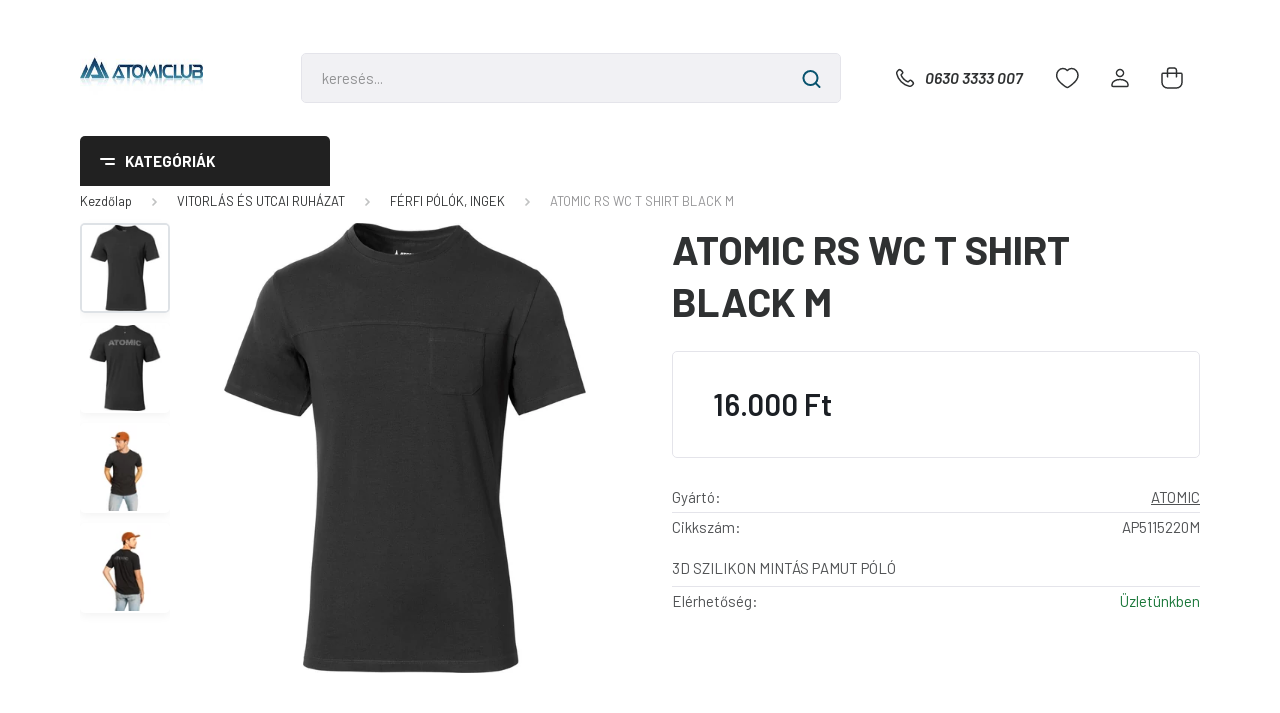

--- FILE ---
content_type: text/html; charset=UTF-8
request_url: https://www.atomiclub.hu/atomic_rs_wc_t_shirt_black_m
body_size: 23470
content:
<!DOCTYPE html>
<html lang="hu" dir="ltr">
<head>
    <title>ATOMIC RS WC T SHIRT BLACK M - ATOMIC - Atomiclub atomic márkabolt-síszerviz-kölcsönző-kerékpárbolt-kerékpárszerviz</title>
    <meta charset="utf-8">
    <meta name="keywords" content="ATOMIC RS WC T SHIRT BLACK M, atomiclub, atomic, salomon, hellyhansen, képviseleti szaküzlet, atomic premium partner, atomic boot fitter, elektromos kerékpár átalakítás, kellys forgalmazó, kerékpárszerviz">
    <meta name="description" content="ATOMIC RS WC T SHIRT BLACK M a FÉRFI PÓLÓK, INGEK kategóriában atomiclub">
    <meta name="robots" content="index, follow">
    <link rel="image_src" href="https://atomiclub.cdn.shoprenter.hu/custom/atomiclub/image/data/ATOMIC2023/Atomic2023-Krisi/rswctshirtblack1.jpeg.webp?lastmod=1699462165.1689839659">
    <meta property="og:title" content="ATOMIC RS WC T SHIRT BLACK M" />
    <meta property="og:type" content="product" />
    <meta property="og:url" content="https://www.atomiclub.hu/atomic_rs_wc_t_shirt_black_m" />
    <meta property="og:image" content="https://atomiclub.cdn.shoprenter.hu/custom/atomiclub/image/cache/w1719h900/ATOMIC2023/Atomic2023-Krisi/rswctshirtblack1.jpeg.webp?lastmod=1699462165.1689839659" />
    <meta property="og:description" content="3D SZILIKON MINTÁS PAMUT PÓLÓ" />
    <link href="https://atomiclub.cdn.shoprenter.hu/custom/atomiclub/image/data/logok/atomiclublogo2.jpg?lastmod=1471524067.1689839659" rel="icon" />
    <link href="https://atomiclub.cdn.shoprenter.hu/custom/atomiclub/image/data/logok/atomiclublogo2.jpg?lastmod=1471524067.1689839659" rel="apple-touch-icon" />
    <base href="https://www.atomiclub.hu:443" />
    <meta name="google-site-verification" content="1gRAc85QwTYfQUWWDfJnHQqNqNSWGoZCPTYJMRAdSDE" />

    <meta name="viewport" content="width=device-width, initial-scale=1, maximum-scale=1, user-scalable=0">
            <link href="https://www.atomiclub.hu/atomic_rs_wc_t_shirt_black_m" rel="canonical">
    
            
                <link rel="preconnect" href="https://fonts.gstatic.com" />
    <link rel="preload" as="style" href="https://fonts.googleapis.com/css2?family=Barlow:ital,wght@0,300;0,400;0,500;0,600;0,700;1,300;1,400;1,500;1,600;1,700&display=swap" />
    <link rel="stylesheet" href="https://fonts.googleapis.com/css2?family=Barlow:ital,wght@0,300;0,400;0,500;0,600;0,700;1,300;1,400;1,500;1,600;1,700&display=swap" media="print" onload="this.media='all'" />
    <noscript>
        <link rel="stylesheet" href="https://fonts.googleapis.com/css2?family=Barlow:ital,wght@0,300;0,400;0,500;0,600;0,700;1,300;1,400;1,500;1,600;1,700&display=swap" />
    </noscript>
    <link href="https://cdnjs.cloudflare.com/ajax/libs/fancybox/3.5.7/jquery.fancybox.min.css" rel="stylesheet" media="print" onload="this.media='all'"/>

            <link rel="stylesheet" href="https://atomiclub.cdn.shoprenter.hu/custom/atomiclub/catalog/view/theme/madrid_global/style/1767723329.1689691390.1714134461.1689766615.css?v=null.1689839659" media="all">
        <script>
        window.nonProductQuality = 80;
    </script>
    <script src="https://atomiclub.cdn.shoprenter.hu/catalog/view/javascript/jquery/jquery-1.10.2.min.js?v=1484139539"></script>

            
    
    <!-- Header JavaScript codes -->
            <script src="https://atomiclub.cdn.shoprenter.hu/web/compiled/js/countdown.js?v=1769069092"></script>
                    <script src="https://atomiclub.cdn.shoprenter.hu/web/compiled/js/base.js?v=1769069092"></script>
                    <script src="https://atomiclub.cdn.shoprenter.hu/web/compiled/js/before_starter2_head.js?v=1769069092"></script>
                    <script src="https://atomiclub.cdn.shoprenter.hu/web/compiled/js/before_starter2_productpage.js?v=1769069092"></script>
                    <!-- Header jQuery onLoad scripts -->
    <script>window.countdownFormat='%D:%H:%M:%S';var BASEURL='https://www.atomiclub.hu';Currency={"symbol_left":"","symbol_right":" Ft","decimal_place":0,"decimal_point":",","thousand_point":".","currency":"HUF","value":1};var ShopRenter=ShopRenter||{};ShopRenter.product={"id":9294,"sku":"AP5115220M","currency":"HUF","unitName":"db","price":16000,"name":"ATOMIC RS WC T SHIRT BLACK M","brand":"ATOMIC","currentVariant":{"RUHA M\u00c9RET":"M"},"parent":{"id":9294,"sku":"AP5115220M","unitName":"db","price":16000,"name":"ATOMIC RS WC T SHIRT BLACK M"}};function setAutoHelpTitles(){$('.autohelp[title]').each(function(){if(!$(this).parents('.aurora-scroll-mode').length){$(this).attr('rel',$(this).attr('title'));$(this).removeAttr('title');$(this).qtip({content:{text:$(this).attr('rel')},hide:{fixed:true},position:{corner:{target:'topMiddle',tooltip:'bottomMiddle'},adjust:{screen:true}},style:{border:{color:'#cccccc'},background:'#ffffff',width:250}});}});}
$(document).ready(function(){setAutoHelpTitles();});$(window).load(function(){});</script><script src="https://atomiclub.cdn.shoprenter.hu/web/compiled/js/vue/manifest.bundle.js?v=1769069090"></script><script>var ShopRenter=ShopRenter||{};ShopRenter.onCartUpdate=function(callable){document.addEventListener('cartChanged',callable)};ShopRenter.onItemAdd=function(callable){document.addEventListener('AddToCart',callable)};ShopRenter.onItemDelete=function(callable){document.addEventListener('deleteCart',callable)};ShopRenter.onSearchResultViewed=function(callable){document.addEventListener('AuroraSearchResultViewed',callable)};ShopRenter.onSubscribedForNewsletter=function(callable){document.addEventListener('AuroraSubscribedForNewsletter',callable)};ShopRenter.onCheckoutInitiated=function(callable){document.addEventListener('AuroraCheckoutInitiated',callable)};ShopRenter.onCheckoutShippingInfoAdded=function(callable){document.addEventListener('AuroraCheckoutShippingInfoAdded',callable)};ShopRenter.onCheckoutPaymentInfoAdded=function(callable){document.addEventListener('AuroraCheckoutPaymentInfoAdded',callable)};ShopRenter.onCheckoutOrderConfirmed=function(callable){document.addEventListener('AuroraCheckoutOrderConfirmed',callable)};ShopRenter.onCheckoutOrderPaid=function(callable){document.addEventListener('AuroraOrderPaid',callable)};ShopRenter.onCheckoutOrderPaidUnsuccessful=function(callable){document.addEventListener('AuroraOrderPaidUnsuccessful',callable)};ShopRenter.onProductPageViewed=function(callable){document.addEventListener('AuroraProductPageViewed',callable)};ShopRenter.onMarketingConsentChanged=function(callable){document.addEventListener('AuroraMarketingConsentChanged',callable)};ShopRenter.onCustomerRegistered=function(callable){document.addEventListener('AuroraCustomerRegistered',callable)};ShopRenter.onCustomerLoggedIn=function(callable){document.addEventListener('AuroraCustomerLoggedIn',callable)};ShopRenter.onCustomerUpdated=function(callable){document.addEventListener('AuroraCustomerUpdated',callable)};ShopRenter.onCartPageViewed=function(callable){document.addEventListener('AuroraCartPageViewed',callable)};ShopRenter.customer={"userId":0,"userClientIP":"3.138.112.186","userGroupId":8,"customerGroupTaxMode":"gross","customerGroupPriceMode":"only_gross","email":"","phoneNumber":"","name":{"firstName":"","lastName":""}};ShopRenter.theme={"name":"madrid_global","family":"madrid","parent":""};ShopRenter.shop={"name":"atomiclub","locale":"hu","currency":{"code":"HUF","rate":1},"domain":"atomiclub.myshoprenter.hu"};ShopRenter.page={"route":"product\/product","queryString":"atomic_rs_wc_t_shirt_black_m"};ShopRenter.formSubmit=function(form,callback){callback();};let loadedAsyncScriptCount=0;function asyncScriptLoaded(position){loadedAsyncScriptCount++;if(position==='body'){if(document.querySelectorAll('.async-script-tag').length===loadedAsyncScriptCount){if(/complete|interactive|loaded/.test(document.readyState)){document.dispatchEvent(new CustomEvent('asyncScriptsLoaded',{}));}else{document.addEventListener('DOMContentLoaded',()=>{document.dispatchEvent(new CustomEvent('asyncScriptsLoaded',{}));});}}}}</script><script type="text/javascript"async class="async-script-tag"onload="asyncScriptLoaded('header')"src="https://static2.rapidsearch.dev/resultpage.js?shop=atomiclub.shoprenter.hu"></script><script type="text/javascript"async class="async-script-tag"onload="asyncScriptLoaded('header')"src="https://api-one-conv-measure.heureka.group/shoprenter_app/ocm_js?shop_id=207069&domain=arukereso.hu"></script><script type="text/javascript"src="https://atomiclub.cdn.shoprenter.hu/web/compiled/js/vue/customerEventDispatcher.bundle.js?v=1769069090"></script>                <script>window["bp"]=window["bp"]||function(){(window["bp"].q=window["bp"].q||[]).push(arguments);};window["bp"].l=1*new Date();scriptElement=document.createElement("script");firstScript=document.getElementsByTagName("script")[0];scriptElement.async=true;scriptElement.src='https://pixel.barion.com/bp.js';firstScript.parentNode.insertBefore(scriptElement,firstScript);window['barion_pixel_id']='BP-2hlBgfv8z8-75';bp('init','addBarionPixelId','BP-2hlBgfv8z8-75');</script><noscript>
    <img height="1" width="1" style="display:none" alt="Barion Pixel" src="https://pixel.barion.com/a.gif?ba_pixel_id='BP-2hlBgfv8z8-75'&ev=contentView&noscript=1">
</noscript>
                        <script type="text/javascript" src="https://atomiclub.cdn.shoprenter.hu/web/compiled/js/vue/fullBarionPixel.bundle.js?v=1769069090"></script>


            
            
            <!-- Meta Pixel Code -->
<script>
!function(f,b,e,v,n,t,s)
{if(f.fbq)return;n=f.fbq=function(){n.callMethod?
n.callMethod.apply(n,arguments):n.queue.push(arguments)};
if(!f._fbq)f._fbq=n;n.push=n;n.loaded=!0;n.version='2.0';
n.queue=[];t=b.createElement(e);t.async=!0;
t.src=v;s=b.getElementsByTagName(e)[0];
s.parentNode.insertBefore(t,s)}(window, document,'script',
'https://connect.facebook.net/en_US/fbevents.js');
fbq('consent', 'revoke');
fbq('init', '507158570933479');
fbq('track', 'PageView');
document.addEventListener('AuroraProductPageViewed', function(auroraEvent) {
                    fbq('track', 'ViewContent', {
                        content_type: 'product',
                        content_ids: [auroraEvent.detail.product.id.toString()],
                        value: parseFloat(auroraEvent.detail.product.grossUnitPrice),
                        currency: auroraEvent.detail.product.currency
                    }, {
                        eventID: auroraEvent.detail.event.id
                    });
                });
document.addEventListener('AuroraAddedToCart', function(auroraEvent) {
    var fbpId = [];
    var fbpValue = 0;
    var fbpCurrency = '';

    auroraEvent.detail.products.forEach(function(item) {
        fbpValue += parseFloat(item.grossUnitPrice) * item.quantity;
        fbpId.push(item.id);
        fbpCurrency = item.currency;
    });


    fbq('track', 'AddToCart', {
        content_ids: fbpId,
        content_type: 'product',
        value: fbpValue,
        currency: fbpCurrency
    }, {
        eventID: auroraEvent.detail.event.id
    });
})
window.addEventListener('AuroraMarketingCookie.Changed', function(event) {
            let consentStatus = event.detail.isAccepted ? 'grant' : 'revoke';
            if (typeof fbq === 'function') {
                fbq('consent', consentStatus);
            }
        });
</script>
<noscript><img height="1" width="1" style="display:none"
src="https://www.facebook.com/tr?id=507158570933479&ev=PageView&noscript=1"
/></noscript>
<!-- End Meta Pixel Code -->
            <script type="text/javascript"src="https://atomiclub.cdn.shoprenter.hu/web/compiled/js/vue/dataLayer.bundle.js?v=1769069090"></script>
            <!-- Google Tag Manager -->
<script>
  window.dataLayer = window.dataLayer || [];
  function gtag(){dataLayer.push(arguments);}
  gtag('js', new Date());

  gtag('config', 'G-863NQM37Y1');
</script>
<!-- End Google Tag Manager -->
            <!-- Global site tag (gtag.js) - Google Ads: 782012792 -->
<script async src="https://www.googletagmanager.com/gtag/js?id=AW-782012792"></script>
<script>
  window.dataLayer = window.dataLayer || [];
  function gtag(){dataLayer.push(arguments);}
  gtag('js', new Date());

  gtag('config', 'AW-782012792');
</script>
            
            
    
</head>

    
<body id="body" class="page-body product-page-body madrid_global-body desktop-device-body vertical-category-menu " role="document">
<script>ShopRenter.theme.breakpoints={'xs':0,'sm':576,'md':768,'lg':992,'xl':1200,'xxl':1400}</script><!--Google Tag Manager(noscript)--><!--Google<!--End Google Tag Manager(noscript)--><div id="fb-root"></div><script>(function(d,s,id){var js,fjs=d.getElementsByTagName(s)[0];if(d.getElementById(id))return;js=d.createElement(s);js.id=id;js.src="//connect.facebook.net/hu_HU/sdk/xfbml.customerchat.js#xfbml=1&version=v2.12&autoLogAppEvents=1";fjs.parentNode.insertBefore(js,fjs);}(document,"script","facebook-jssdk"));</script>
                    
                <!-- page-wrap -->

                <div class="page-wrap">
                                                

    <header class="sticky-head">
        <div class="sticky-head-inner">
                    <div class="header-top-line">
                <div class="container">
                    <div class="header-top d-flex justify-content-end">
                        
                        
                        
                    </div>
                </div>
            </div>
            <div class="header-middle-line ">
                <div class="container">
                    <div class="header-middle">
                        <nav class="navbar navbar-expand-lg">
                            <button id="js-hamburger-icon" class="d-flex d-lg-none" title="Menü">
                                <div class="hamburger-icon position-relative">
                                    <div class="hamburger-icon-line position-absolute line-1"></div>
                                    <div class="hamburger-icon-line position-absolute line-3"></div>
                                </div>
                            </button>
                                                            <!-- cached -->
    <a class="navbar-brand" href="/"><img style="border: 0; max-width: 220px;" src="https://atomiclub.cdn.shoprenter.hu/custom/atomiclub/image/cache/w220h100m00/logok/ac_logo_2.jpg?v=1707237021" title="Atomiclub" alt="Atomiclub" /></a>
<!-- /cached -->
                                
<div class="dropdown search-module d-flex">
    <div class="input-group">
        <input class="form-control disableAutocomplete" type="text" placeholder="keresés..." value=""
               id="filter_keyword" 
               onclick="this.value=(this.value==this.defaultValue)?'':this.value;"/>
        <div class="input-group-append">
            <button title="Keresés" class="btn btn-link" onclick="moduleSearch();">
                <svg width="19" height="18" viewBox="0 0 19 18" fill="none" xmlns="http://www.w3.org/2000/svg">
    <path d="M17.4492 17L13.4492 13M8.47698 15.0555C4.59557 15.0555 1.44922 11.9092 1.44922 8.02776C1.44922 4.14635 4.59557 1 8.47698 1C12.3584 1 15.5047 4.14635 15.5047 8.02776C15.5047 11.9092 12.3584 15.0555 8.47698 15.0555Z" stroke="currentColor" stroke-width="2" stroke-linecap="round" stroke-linejoin="round"/>
</svg>

            </button>
        </div>
    </div>

    <input type="hidden" id="filter_description" value="0"/>
    <input type="hidden" id="search_shopname" value="atomiclub"/>
    <div id="results" class="dropdown-menu search-results p-0"></div>
</div>



                                                                                    <a class="nav-link header-phone-box header-middle-right-link d-none d-lg-flex" href="tel:0630 3333 007">
                                <svg width="24" height="24" viewBox="0 0 24 24" fill="none" xmlns="http://www.w3.org/2000/svg">
    <path fill-rule="evenodd" clip-rule="evenodd" d="M10.8561 13.1444C9.68615 11.9744 8.80415 10.6644 8.21815 9.33536C8.09415 9.05436 8.16715 8.72536 8.38415 8.50836L9.20315 7.69036C9.87415 7.01936 9.87415 6.07036 9.28815 5.48436L8.11415 4.31036C7.33315 3.52936 6.06715 3.52936 5.28615 4.31036L4.63415 4.96236C3.89315 5.70336 3.58415 6.77236 3.78415 7.83236C4.27815 10.4454 5.79615 13.3064 8.24515 15.7554C10.6941 18.2044 13.5551 19.7224 16.1681 20.2164C17.2281 20.4164 18.2971 20.1074 19.0381 19.3664L19.6891 18.7154C20.4701 17.9344 20.4701 16.6684 19.6891 15.8874L18.5161 14.7144C17.9301 14.1284 16.9801 14.1284 16.3951 14.7144L15.4921 15.6184C15.2751 15.8354 14.9461 15.9084 14.6651 15.7844C13.3361 15.1974 12.0261 14.3144 10.8561 13.1444Z" stroke="currentColor" stroke-width="1.5" stroke-linecap="round" stroke-linejoin="round"/>
</svg>

                                0630 3333 007
                            </a>
                                                                                    <div id="js-wishlist-module-wrapper">
                                <hx:include src="/_fragment?_path=_format%3Dhtml%26_locale%3Den%26_controller%3Dmodule%252Fwishlist&amp;_hash=wmleDRoeIOEocehnH26UeWaJ3cJn1cOPx4ECEYsyuDI%3D"></hx:include>
                            </div>
                                                        <!-- cached -->
    <ul class="nav login-list">
                    <li class="nav-item">
                <a class="nav-link header-middle-right-link" href="index.php?route=account/login" title="Belépés / Regisztráció">
                    <span class="header-user-icon">
                        <svg width="18" height="20" viewBox="0 0 18 20" fill="none" xmlns="http://www.w3.org/2000/svg">
    <path fill-rule="evenodd" clip-rule="evenodd" d="M11.4749 2.52513C12.8417 3.89197 12.8417 6.10804 11.4749 7.47488C10.1081 8.84172 7.89199 8.84172 6.52515 7.47488C5.15831 6.10804 5.15831 3.89197 6.52515 2.52513C7.89199 1.15829 10.1081 1.15829 11.4749 2.52513Z" stroke="currentColor" stroke-width="1.5" stroke-linecap="round" stroke-linejoin="round"/>
    <path fill-rule="evenodd" clip-rule="evenodd" d="M1 16.5V17.5C1 18.052 1.448 18.5 2 18.5H16C16.552 18.5 17 18.052 17 17.5V16.5C17 13.474 13.048 11.508 9 11.508C4.952 11.508 1 13.474 1 16.5Z" stroke="currentColor" stroke-width="1.5" stroke-linecap="round" stroke-linejoin="round"/>
</svg>

                    </span>
                </a>
            </li>
            </ul>
<!-- /cached -->
                            <div id="header-cart-wrapper">
                                <div id="js-cart">
                                    <hx:include src="/_fragment?_path=_format%3Dhtml%26_locale%3Den%26_controller%3Dmodule%252Fcart&amp;_hash=73l0QUEtwlzhk2mTiyIEq5sQCj%2FIDdwiXo%2BRo81OHRQ%3D"></hx:include>
                                </div>
                            </div>
                        </nav>
                    </div>
                </div>
            </div>
            <div class="header-bottom-line d-none d-lg-block">
                <div class="container">
                    


                    
            <div id="module_category_wrapper" class="module-category-wrapper">
        <div id="category" class="module content-module header-position category-module" >
                    <div class="module-head">
                            <span class="category-menu-hamburger-icon"></span>
                        <div class="module-head-title">Kategóriák</div>
        </div>
            <div class="module-body">
                    <div id="category-nav">
        

    <ul class="nav nav-pills category category-menu sf-menu sf-horizontal cached">
        <li id="cat_103" class="nav-item item category-list module-list parent even">
    <a href="https://www.atomiclub.hu/sicipok_103" class="nav-link">
                <span>SÍCIPŐK</span>
    </a>
            <ul class="nav flex-column children"><li id="cat_104" class="nav-item item category-list module-list even">
    <a href="https://www.atomiclub.hu/sicipok_103/ferfiunisex_sicipok_104" class="nav-link">
                <span>FÉRFI, UNISZEX SÍCIPŐK</span>
    </a>
    </li><li id="cat_105" class="nav-item item category-list module-list odd">
    <a href="https://www.atomiclub.hu/sicipok_103/noi_sicipok_105" class="nav-link">
                <span>NŐI SÍCIPŐK</span>
    </a>
    </li><li id="cat_106" class="nav-item item category-list module-list even">
    <a href="https://www.atomiclub.hu/sicipok_103/junior_sicipok_106" class="nav-link">
                <span>JUNIOR SÍCIPŐK</span>
    </a>
    </li><li id="cat_107" class="nav-item item category-list module-list odd">
    <a href="https://www.atomiclub.hu/sicipok_103/hasznalt_sicipok_107" class="nav-link">
                <span>UTOLSÓ PÁROK</span>
    </a>
    </li><li id="cat_209" class="nav-item item category-list module-list even">
    <a href="https://www.atomiclub.hu/sicipok_103/sicipo_alkatresz_209" class="nav-link">
                <span>SÍCIPŐ ALKATRÉSZ</span>
    </a>
    </li></ul>
    </li><li id="cat_95" class="nav-item item category-list module-list parent odd">
    <a href="https://www.atomiclub.hu/silecek_95" class="nav-link">
                <span>SÍLÉCEK</span>
    </a>
            <ul class="nav flex-column children"><li id="cat_166" class="nav-item item category-list module-list even">
    <a href="https://www.atomiclub.hu/silecek_95/volant_siilecek_166" class="nav-link">
                <span>FÉRFI/UNISZEX SÍLÉCEK</span>
    </a>
    </li><li id="cat_98" class="nav-item item category-list module-list odd">
    <a href="https://www.atomiclub.hu/silecek_95/noi_silecek_98" class="nav-link">
                <span>NŐI SÍLÉCEK</span>
    </a>
    </li><li id="cat_101" class="nav-item item category-list module-list even">
    <a href="https://www.atomiclub.hu/silecek_95/junior_silecek_101" class="nav-link">
                <span>JUNIOR SÍLÉCEK</span>
    </a>
    </li><li id="cat_102" class="nav-item item category-list module-list odd">
    <a href="https://www.atomiclub.hu/silecek_95/hasznalt_silecek_102" class="nav-link">
                <span>TESZT ÉS HASZNÁLT SÍK</span>
    </a>
    </li><li id="cat_155" class="nav-item item category-list module-list even">
    <a href="https://www.atomiclub.hu/silecek_95/sifuto_lecek_155" class="nav-link">
                <span>SÍFUTÓ LÉCEK</span>
    </a>
    </li></ul>
    </li><li id="cat_113" class="nav-item item category-list module-list parent even">
    <a href="https://www.atomiclub.hu/vedofelszerelesek_113" class="nav-link">
                <span>SÍSZEMÜVEG,BUKÓ,PROTEKTOR</span>
    </a>
            <ul class="nav flex-column children"><li id="cat_142" class="nav-item item category-list module-list even">
    <a href="https://www.atomiclub.hu/vedofelszerelesek_113/siszemuvegek_142" class="nav-link">
                <span>SÍSZEMÜVEGEK</span>
    </a>
    </li><li id="cat_114" class="nav-item item category-list module-list odd">
    <a href="https://www.atomiclub.hu/vedofelszerelesek_113/ferfiunisex_bukosisakok_114" class="nav-link">
                <span>FÉRFI, UNISZEX BUKÓSISAKOK</span>
    </a>
    </li><li id="cat_115" class="nav-item item category-list module-list even">
    <a href="https://www.atomiclub.hu/vedofelszerelesek_113/noi_bukosisakok_115" class="nav-link">
                <span>NŐI BUKÓSISAKOK</span>
    </a>
    </li><li id="cat_143" class="nav-item item category-list module-list odd">
    <a href="https://www.atomiclub.hu/vedofelszerelesek_113/protektorok_143" class="nav-link">
                <span>PROTEKTOROK</span>
    </a>
    </li><li id="cat_158" class="nav-item item category-list module-list even">
    <a href="https://www.atomiclub.hu/vedofelszerelesek_113/junior_siszemuvegek_158" class="nav-link">
                <span>JUNIOR SÍSZEMÜVEGEK</span>
    </a>
    </li><li id="cat_116" class="nav-item item category-list module-list odd">
    <a href="https://www.atomiclub.hu/vedofelszerelesek_113/junior_bukosisakok_116" class="nav-link">
                <span>JUNIOR BUKÓSISAKOK</span>
    </a>
    </li></ul>
    </li><li id="cat_218" class="nav-item item category-list module-list odd">
    <a href="https://www.atomiclub.hu/napszemuvegek_sportszemuvegek_218" class="nav-link">
                <span>SPORTSZEMÜVEGEK</span>
    </a>
    </li><li id="cat_108" class="nav-item item category-list module-list parent even">
    <a href="https://www.atomiclub.hu/siruhazat_108" class="nav-link">
                <span>SÍRUHÁZAT</span>
    </a>
            <ul class="nav flex-column children"><li id="cat_109" class="nav-item item category-list module-list even">
    <a href="https://www.atomiclub.hu/siruhazat_108/ferfi_sikabatok_109" class="nav-link">
                <span>FÉRFI SÍKABÁTOK</span>
    </a>
    </li><li id="cat_110" class="nav-item item category-list module-list odd">
    <a href="https://www.atomiclub.hu/siruhazat_108/ferfi_sinadragok_110" class="nav-link">
                <span>FÉRFI SÍNADRÁGOK</span>
    </a>
    </li><li id="cat_111" class="nav-item item category-list module-list even">
    <a href="https://www.atomiclub.hu/siruhazat_108/noi_sikabatok_111" class="nav-link">
                <span>NŐI SÍKABÁTOK</span>
    </a>
    </li><li id="cat_112" class="nav-item item category-list module-list odd">
    <a href="https://www.atomiclub.hu/siruhazat_108/noi_sinadragok_112" class="nav-link">
                <span>NŐI SÍNADRÁGOK</span>
    </a>
    </li><li id="cat_145" class="nav-item item category-list module-list even">
    <a href="https://www.atomiclub.hu/siruhazat_108/ferfi_alaoltozok_145" class="nav-link">
                <span>FÉRFI ALÁÖLTÖZŐK</span>
    </a>
    </li><li id="cat_146" class="nav-item item category-list module-list odd">
    <a href="https://www.atomiclub.hu/siruhazat_108/noi_alaoltozok_146" class="nav-link">
                <span>NŐI ALÁÖLTÖZŐK</span>
    </a>
    </li><li id="cat_152" class="nav-item item category-list module-list even">
    <a href="https://www.atomiclub.hu/siruhazat_108/polar_softshell_152" class="nav-link">
                <span>POLÁR, SOFTSHELL,PÓLÓ</span>
    </a>
    </li><li id="cat_150" class="nav-item item category-list module-list odd">
    <a href="https://www.atomiclub.hu/siruhazat_108/teli_sapkak_150" class="nav-link">
                <span>SAPKÁK, SÍMASZKOK,ÖVEK</span>
    </a>
    </li><li id="cat_149" class="nav-item item category-list module-list even">
    <a href="https://www.atomiclub.hu/siruhazat_108/sizoknik_149" class="nav-link">
                <span>SÍZOKNIK</span>
    </a>
    </li><li id="cat_161" class="nav-item item category-list module-list odd">
    <a href="https://www.atomiclub.hu/siruhazat_108/ferfi_sikesztyuk_161" class="nav-link">
                <span>FÉRFI SÍKESZTYŰK</span>
    </a>
    </li><li id="cat_162" class="nav-item item category-list module-list even">
    <a href="https://www.atomiclub.hu/siruhazat_108/noi_sikesztyuk_162" class="nav-link">
                <span>NŐI SÍKESZTYŰK</span>
    </a>
    </li><li id="cat_163" class="nav-item item category-list module-list odd">
    <a href="https://www.atomiclub.hu/siruhazat_108/junior_sikesztyuk_163" class="nav-link">
                <span>JUNIOR SÍKESZTYŰK</span>
    </a>
    </li></ul>
    </li><li id="cat_121" class="nav-item item category-list module-list parent odd">
    <a href="https://www.atomiclub.hu/taskak_121" class="nav-link">
                <span>UTAZÓ TÁSKÁK, SÍBOTOK</span>
    </a>
            <ul class="nav flex-column children"><li id="cat_127" class="nav-item item category-list module-list even">
    <a href="https://www.atomiclub.hu/taskak_121/ferfiunisex_sibotok_127" class="nav-link">
                <span>FÉRFI, UNISZEX SÍBOTOK</span>
    </a>
    </li><li id="cat_129" class="nav-item item category-list module-list odd">
    <a href="https://www.atomiclub.hu/taskak_121/junior_sibotok_129" class="nav-link">
                <span>JUNIOR SÍBOTOK</span>
    </a>
    </li><li id="cat_128" class="nav-item item category-list module-list even">
    <a href="https://www.atomiclub.hu/taskak_121/noi_sibotok_128" class="nav-link">
                <span>NŐI SÍBOTOK</span>
    </a>
    </li><li id="cat_123" class="nav-item item category-list module-list odd">
    <a href="https://www.atomiclub.hu/taskak_121/sizsakok_123" class="nav-link">
                <span>SÍZSÁKOK</span>
    </a>
    </li><li id="cat_122" class="nav-item item category-list module-list even">
    <a href="https://www.atomiclub.hu/taskak_121/sisipo_taskak_122" class="nav-link">
                <span>SÍCIPŐTÁSKÁK</span>
    </a>
    </li><li id="cat_125" class="nav-item item category-list module-list odd">
    <a href="https://www.atomiclub.hu/taskak_121/hatizsakok_125" class="nav-link">
                <span>HÁTIZSÁKOK</span>
    </a>
    </li><li id="cat_124" class="nav-item item category-list module-list even">
    <a href="https://www.atomiclub.hu/taskak_121/utazo_taskak_124" class="nav-link">
                <span>UTAZÓTÁSKÁK</span>
    </a>
    </li></ul>
    </li><li id="cat_117" class="nav-item item category-list module-list parent even">
    <a href="https://www.atomiclub.hu/kiegeszitok_117" class="nav-link">
                <span>SÍ KIEGÉSZÍTŐK </span>
    </a>
            <ul class="nav flex-column children"><li id="cat_119" class="nav-item item category-list module-list even">
    <a href="https://www.atomiclub.hu/kiegeszitok_117/mososzerek_119" class="nav-link">
                <span>MOSÓSZEREK, IMPREGNÁLÓK</span>
    </a>
    </li><li id="cat_151" class="nav-item item category-list module-list odd">
    <a href="https://www.atomiclub.hu/kiegeszitok_117/sicipo_szaritok_151" class="nav-link">
                <span>SÍCIPŐ SZÁRÍTÓK</span>
    </a>
    </li><li id="cat_120" class="nav-item item category-list module-list even">
    <a href="https://www.atomiclub.hu/kiegeszitok_117/sidas_talpbetetek_120" class="nav-link">
                <span>SIDAS TALPBETÉTEK, KIEGÉSZÍTŐK</span>
    </a>
    </li><li id="cat_118" class="nav-item item category-list module-list odd">
    <a href="https://www.atomiclub.hu/kiegeszitok_117/waxok_szerszamok_118" class="nav-link">
                <span>WAXOK, SZERSZÁMOK</span>
    </a>
    </li></ul>
    </li><li id="cat_130" class="nav-item item category-list module-list parent odd">
    <a href="https://www.atomiclub.hu/vitorlas_utcai_ruhazat_130" class="nav-link">
                <span>VITORLÁS  ÉS UTCAI RUHÁZAT</span>
    </a>
            <ul class="nav flex-column children"><li id="cat_167" class="nav-item item category-list module-list even">
    <a href="https://www.atomiclub.hu/vitorlas_utcai_ruhazat_130/noi_vitorlas_kabatok_szeldzsekik_167" class="nav-link">
                <span>NŐI VITORLÁS KABÁTOK/ SZÉLDZSEKIK</span>
    </a>
    </li><li id="cat_154" class="nav-item item category-list module-list odd">
    <a href="https://www.atomiclub.hu/vitorlas_utcai_ruhazat_130/vitorlas_nadragok_154" class="nav-link">
                <span>VITORLÁS NADRÁGOK</span>
    </a>
    </li><li id="cat_132" class="nav-item item category-list module-list even">
    <a href="https://www.atomiclub.hu/vitorlas_utcai_ruhazat_130/ferfi_polok_132" class="nav-link">
                <span>FÉRFI PÓLÓK, INGEK</span>
    </a>
    </li><li id="cat_135" class="nav-item item category-list module-list odd">
    <a href="https://www.atomiclub.hu/vitorlas_utcai_ruhazat_130/noi_polok_135" class="nav-link">
                <span>NŐI PÓLÓK</span>
    </a>
    </li><li id="cat_134" class="nav-item item category-list module-list even">
    <a href="https://www.atomiclub.hu/vitorlas_utcai_ruhazat_130/ferfi_shortok_134" class="nav-link">
                <span>FÉRFI SHORTOK</span>
    </a>
    </li><li id="cat_131" class="nav-item item category-list module-list odd">
    <a href="https://www.atomiclub.hu/vitorlas_utcai_ruhazat_130/vitorlas_kabatok_131" class="nav-link">
                <span>FÉRFI VITORLÁS KABÁTOK, SZÉLDZSEKIK</span>
    </a>
    </li><li id="cat_136" class="nav-item item category-list module-list even">
    <a href="https://www.atomiclub.hu/vitorlas_utcai_ruhazat_130/noi_shortok_136" class="nav-link">
                <span>NŐI SHORTOK</span>
    </a>
    </li><li id="cat_137" class="nav-item item category-list module-list odd">
    <a href="https://www.atomiclub.hu/vitorlas_utcai_ruhazat_130/ferfi_cipok_137" class="nav-link">
                <span>FÉRFI CIPŐK</span>
    </a>
    </li><li id="cat_133" class="nav-item item category-list module-list even">
    <a href="https://www.atomiclub.hu/vitorlas_utcai_ruhazat_130/cipok_133" class="nav-link">
                <span>NŐI CIPŐK</span>
    </a>
    </li><li id="cat_138" class="nav-item item category-list module-list odd">
    <a href="https://www.atomiclub.hu/vitorlas_utcai_ruhazat_130/nyari_kiegeszitok_138" class="nav-link">
                <span>MENTŐMELLÉNYEK, KIEGÉSZÍTŐK</span>
    </a>
    </li></ul>
    </li><li id="cat_168" class="nav-item item category-list module-list even">
    <a href="https://www.atomiclub.hu/kerekparok_168" class="nav-link">
                <span>KERÉKPÁROK</span>
    </a>
    </li><li id="cat_170" class="nav-item item category-list module-list parent odd">
    <a href="https://www.atomiclub.hu/kerekpar_kiegeszitok_170" class="nav-link">
                <span>KERÉKPÁR KIEGÉSZÍTŐK</span>
    </a>
            <ul class="nav flex-column children"><li id="cat_189" class="nav-item item category-list module-list even">
    <a href="https://www.atomiclub.hu/kerekpar_kiegeszitok_170/kulacsok_tartok_189" class="nav-link">
                <span>KULACSOK,TÁSKÁK,LÁMPÁK</span>
    </a>
    </li><li id="cat_215" class="nav-item item category-list module-list odd">
    <a href="https://www.atomiclub.hu/kerekpar_kiegeszitok_170/protektorok_bringazashoz_215" class="nav-link">
                <span>PROTEKTOROK BRINGÁZÁSHOZ</span>
    </a>
    </li><li id="cat_187" class="nav-item item category-list module-list even">
    <a href="https://www.atomiclub.hu/kerekpar_kiegeszitok_170/pumpak_szerszamok_187" class="nav-link">
                <span>PUMPA,SZERSZÁM,ALKATRÉSZ</span>
    </a>
    </li><li id="cat_196" class="nav-item item category-list module-list odd">
    <a href="https://www.atomiclub.hu/kerekpar_kiegeszitok_170/kerekparos_bukosisakok_196" class="nav-link">
                <span>SISAK,SZEMÜVEG,SAPKA</span>
    </a>
    </li><li id="cat_185" class="nav-item item category-list module-list even">
    <a href="https://www.atomiclub.hu/kerekpar_kiegeszitok_170/zarak_lakatok_185" class="nav-link">
                <span>ZÁR,KOSÁR,ÁPOLÓSZER</span>
    </a>
    </li></ul>
    </li><li id="cat_197" class="nav-item item category-list module-list parent even">
    <a href="https://www.atomiclub.hu/kerekparos_ruhazat_197" class="nav-link">
                <span>KERÉKPÁROS RUHÁZAT</span>
    </a>
            <ul class="nav flex-column children"><li id="cat_198" class="nav-item item category-list module-list even">
    <a href="https://www.atomiclub.hu/kerekparos_ruhazat_197/kerekparos_kesztyuk_198" class="nav-link">
                <span>KERÉKPÁROS KESZTYŰK</span>
    </a>
    </li><li id="cat_199" class="nav-item item category-list module-list odd">
    <a href="https://www.atomiclub.hu/kerekparos_ruhazat_197/kerekparos_shortok_199" class="nav-link">
                <span>KERÉKPÁROS SHORTOK</span>
    </a>
    </li><li id="cat_212" class="nav-item item category-list module-list even">
    <a href="https://www.atomiclub.hu/kerekparos_ruhazat_197/kerekparos_mezek_212" class="nav-link">
                <span>KERÉKPÁROS DZSEKIK, MEZEK</span>
    </a>
    </li></ul>
    </li>
    </ul>

    <script>$(function(){$("ul.category").superfish({animation:{opacity:'show'},popUpSelector:".children",delay:400,speed:'normal',hoverClass:'js-sf-hover',onBeforeShow:function(){var customParentBox=$(this).parent();if(customParentBox.length){$ulHeight=customParentBox.position().top;if(!$(this).parent().hasClass("dropDownParent")){$(this).css("top",$ulHeight+"px");}}}});});</script>    </div>
            </div>
                                </div>
    
            </div>
    
                </div>
            </div>
                </div>
    </header>

                            
            <main class="has-sticky">
                        

        <div class="container one-column-content main-container">
                <nav aria-label="breadcrumb">
        <ol class="breadcrumb" itemscope itemtype="https://schema.org/BreadcrumbList">
                            <li class="breadcrumb-item"  itemprop="itemListElement" itemscope itemtype="https://schema.org/ListItem">
                                            <a itemprop="item" href="https://www.atomiclub.hu">
                            <span itemprop="name">Kezdőlap</span>
                        </a>
                    
                    <meta itemprop="position" content="1" />
                </li>
                            <li class="breadcrumb-item"  itemprop="itemListElement" itemscope itemtype="https://schema.org/ListItem">
                                            <a itemprop="item" href="https://www.atomiclub.hu/vitorlas_utcai_ruhazat_130">
                            <span itemprop="name">VITORLÁS  ÉS UTCAI RUHÁZAT</span>
                        </a>
                    
                    <meta itemprop="position" content="2" />
                </li>
                            <li class="breadcrumb-item"  itemprop="itemListElement" itemscope itemtype="https://schema.org/ListItem">
                                            <a itemprop="item" href="https://www.atomiclub.hu/vitorlas_utcai_ruhazat_130/ferfi_polok_132">
                            <span itemprop="name">FÉRFI PÓLÓK, INGEK</span>
                        </a>
                    
                    <meta itemprop="position" content="3" />
                </li>
                            <li class="breadcrumb-item active" aria-current="page" itemprop="itemListElement" itemscope itemtype="https://schema.org/ListItem">
                                            <span itemprop="name">ATOMIC RS WC T SHIRT BLACK M</span>
                    
                    <meta itemprop="position" content="4" />
                </li>
                    </ol>
    </nav>



        <div class="flypage" itemscope itemtype="//schema.org/Product">
                            <div class="page-head">
                                    </div>
            
                            <div class="page-body">
                        <section class="product-page-top">
                <div class="row">
            <div class="col-sm-7 col-md-6 product-page-left">
                <div class="product-image-box">
                    <div class="product-image position-relative">
                            

<div class="product_badges horizontal-orientation">
    </div>



<div id="product-image-container">
            <div class="product-images">
                                            <div class="product-image-outer d-inline-flex">
            <img
                src="https://atomiclub.cdn.shoprenter.hu/custom/atomiclub/image/cache/w100h100wt1/ATOMIC2023/Atomic2023-Krisi/rswctshirtblack1.jpeg.webp?lastmod=1699462165.1689839659"
                class="product-secondary-image thumb-active"
                data-index="0"
                data-popup="https://atomiclub.cdn.shoprenter.hu/custom/atomiclub/image/cache/w900h900wt1/ATOMIC2023/Atomic2023-Krisi/rswctshirtblack1.jpeg.webp?lastmod=1699462165.1689839659"
                data-secondary_src="https://atomiclub.cdn.shoprenter.hu/custom/atomiclub/image/cache/w600h600wt1/ATOMIC2023/Atomic2023-Krisi/rswctshirtblack1.jpeg.webp?lastmod=1699462165.1689839659"
                title="Kép 1/4 - ATOMIC RS WC T SHIRT BLACK M"
                alt="Kép 1/4 - ATOMIC RS WC T SHIRT BLACK M"
                width="100"
                height="100"
            />
        </div>
                                            <div class="product-image-outer d-inline-flex">
            <img
                src="https://atomiclub.cdn.shoprenter.hu/custom/atomiclub/image/cache/w100h100wt1/ATOMIC2023/Atomic2023-Krisi/rswctshirtblack3.jpeg.webp?lastmod=1691146334.1689839659"
                class="product-secondary-image"
                data-index="1"
                data-popup="https://atomiclub.cdn.shoprenter.hu/custom/atomiclub/image/cache/w900h900wt1/ATOMIC2023/Atomic2023-Krisi/rswctshirtblack3.jpeg.webp?lastmod=1691146334.1689839659"
                data-secondary_src="https://atomiclub.cdn.shoprenter.hu/custom/atomiclub/image/cache/w600h600wt1/ATOMIC2023/Atomic2023-Krisi/rswctshirtblack3.jpeg.webp?lastmod=1691146334.1689839659"
                title="Kép 2/4 - ATOMIC RS WC T SHIRT BLACK M"
                alt="Kép 2/4 - ATOMIC RS WC T SHIRT BLACK M"
                width="100"
                height="100"
            />
        </div>
                                            <div class="product-image-outer d-inline-flex">
            <img
                src="https://atomiclub.cdn.shoprenter.hu/custom/atomiclub/image/cache/w100h100wt1/ATOMIC2023/Atomic2023-Krisi/rswctshirtblack2.jpeg.webp?lastmod=1691146334.1689839659"
                class="product-secondary-image"
                data-index="2"
                data-popup="https://atomiclub.cdn.shoprenter.hu/custom/atomiclub/image/cache/w900h900wt1/ATOMIC2023/Atomic2023-Krisi/rswctshirtblack2.jpeg.webp?lastmod=1691146334.1689839659"
                data-secondary_src="https://atomiclub.cdn.shoprenter.hu/custom/atomiclub/image/cache/w600h600wt1/ATOMIC2023/Atomic2023-Krisi/rswctshirtblack2.jpeg.webp?lastmod=1691146334.1689839659"
                title="Kép 3/4 - ATOMIC RS WC T SHIRT BLACK M"
                alt="Kép 3/4 - ATOMIC RS WC T SHIRT BLACK M"
                width="100"
                height="100"
            />
        </div>
                                            <div class="product-image-outer d-inline-flex">
            <img
                src="https://atomiclub.cdn.shoprenter.hu/custom/atomiclub/image/cache/w100h100wt1/ATOMIC2023/Atomic2023-Krisi/rswctshirtblack4.jpeg.webp?lastmod=1691146334.1689839659"
                class="product-secondary-image"
                data-index="3"
                data-popup="https://atomiclub.cdn.shoprenter.hu/custom/atomiclub/image/cache/w900h900wt1/ATOMIC2023/Atomic2023-Krisi/rswctshirtblack4.jpeg.webp?lastmod=1691146334.1689839659"
                data-secondary_src="https://atomiclub.cdn.shoprenter.hu/custom/atomiclub/image/cache/w600h600wt1/ATOMIC2023/Atomic2023-Krisi/rswctshirtblack4.jpeg.webp?lastmod=1691146334.1689839659"
                title="Kép 4/4 - ATOMIC RS WC T SHIRT BLACK M"
                alt="Kép 4/4 - ATOMIC RS WC T SHIRT BLACK M"
                width="100"
                height="100"
            />
        </div>
            </div>
        <div class="product-image-main" >
        <a href="https://atomiclub.cdn.shoprenter.hu/custom/atomiclub/image/cache/w900h900wt1/ATOMIC2023/Atomic2023-Krisi/rswctshirtblack1.jpeg.webp?lastmod=1699462165.1689839659"
           title="Kép 1/4 - ATOMIC RS WC T SHIRT BLACK M"
           data-caption="Kép 1/4 - ATOMIC RS WC T SHIRT BLACK M"
           class="product-image-link fancybox-product" id="product-image-link"
           data-fancybox="images"
        >
            <img
                class="product-image-element img-fluid"
                itemprop="image"
                src="https://atomiclub.cdn.shoprenter.hu/custom/atomiclub/image/cache/w600h600wt1/ATOMIC2023/Atomic2023-Krisi/rswctshirtblack1.jpeg.webp?lastmod=1699462165.1689839659"
                data-index="0"
                title="ATOMIC RS WC T SHIRT BLACK M"
                alt="ATOMIC RS WC T SHIRT BLACK M"
                id="image"
                width="600"
                height="600"
            />
        </a>
    </div>
    </div>

<script>$(document).ready(function(){var $productMainImage=$('.product-image-main');var $productImageLink=$('#product-image-link');var $productImage=$('#image');var $productImageVideo=$('#product-image-video');var $productSecondaryImage=$('.product-secondary-image');var imageTitle=$productImageLink.attr('title');$('.product-images').slick({slidesToShow:4,slidesToScroll:1,draggable:false,vertical:false,infinite:false,prevArrow:"<button class='slick-prev slick-arrow slick-horizontal-prev-button' type='button'><svg width='8' height='14' viewBox='0 0 8 14' fill='none' xmlns='http://www.w3.org/2000/svg'><path d='M7 13L1 7L7 1' stroke='currentColor' stroke-width='1.5' stroke-linecap='round' stroke-linejoin='round'/></svg></button>",nextArrow:"<button class='slick-next slick-arrow slick-horizontal-next-button' type='button'><svg width='8' height='14' viewBox='0 0 8 14' fill='none' xmlns='http://www.w3.org/2000/svg'><path d='M1 13L7 7L1 1' stroke='currentColor' stroke-width='1.5' stroke-linecap='round' stroke-linejoin='round'/></svg></button>",focusOnSelect:false,mobileFirst:true,responsive:[{breakpoint:1200,settings:{vertical:true,slidesToShow:5,prevArrow:"<button class='slick-prev slick-arrow slick-vertical-prev-button' type='button'><svg width='14' height='8' viewBox='0 0 14 8' fill='none' xmlns='http://www.w3.org/2000/svg'><path d='M1 7L7 1L13 7' stroke='currentColor' stroke-width='1.5' stroke-linecap='round' stroke-linejoin='round'/></svg></button>",nextArrow:"<button class='slick-next slick-arrow slick-vertical-next-button' type='button'><svg width='14' height='8' viewBox='0 0 14 8' fill='none' xmlns='http://www.w3.org/2000/svg'><path d='M1 1L7 7L13 1' stroke='currentColor' stroke-width='1.5' stroke-linecap='round' stroke-linejoin='round'/></svg></button>",}}]});$productSecondaryImage.on('click',function(){$productImage.attr('src',$(this).data('secondary_src'));$productImage.attr('data-index',$(this).data('index'));$productImageLink.attr('href',$(this).data('popup'));$productSecondaryImage.removeClass('thumb-active');$(this).addClass('thumb-active');if($productImageVideo.length){if($(this).data('video_image')){$productMainImage.hide();$productImageVideo.show();}else{$productImageVideo.hide();$productMainImage.show();}}});$productImageLink.on('click',function(){$(this).attr("title",imageTitle);$.fancybox.open([{"src":"https:\/\/atomiclub.cdn.shoprenter.hu\/custom\/atomiclub\/image\/cache\/w900h900wt1\/ATOMIC2023\/Atomic2023-Krisi\/rswctshirtblack1.jpeg.webp?lastmod=1699462165.1689839659","opts":{"caption":"K\u00e9p 1\/4 - ATOMIC RS WC T SHIRT BLACK M"}},{"src":"https:\/\/atomiclub.cdn.shoprenter.hu\/custom\/atomiclub\/image\/cache\/w900h900wt1\/ATOMIC2023\/Atomic2023-Krisi\/rswctshirtblack3.jpeg.webp?lastmod=1691146334.1689839659","opts":{"caption":"K\u00e9p 2\/4 - ATOMIC RS WC T SHIRT BLACK M"}},{"src":"https:\/\/atomiclub.cdn.shoprenter.hu\/custom\/atomiclub\/image\/cache\/w900h900wt1\/ATOMIC2023\/Atomic2023-Krisi\/rswctshirtblack2.jpeg.webp?lastmod=1691146334.1689839659","opts":{"caption":"K\u00e9p 3\/4 - ATOMIC RS WC T SHIRT BLACK M"}},{"src":"https:\/\/atomiclub.cdn.shoprenter.hu\/custom\/atomiclub\/image\/cache\/w900h900wt1\/ATOMIC2023\/Atomic2023-Krisi\/rswctshirtblack4.jpeg.webp?lastmod=1691146334.1689839659","opts":{"caption":"K\u00e9p 4\/4 - ATOMIC RS WC T SHIRT BLACK M"}}],{index:$productImageLink.find('img').attr('data-index'),tpl:{next:'<a title="Következő" class="fancybox-nav fancybox-next"><span></span></a>',prev:'<a title="Előző" class="fancybox-nav fancybox-prev"><span></span></a>'},mobile:{clickContent:"close",clickSlide:"close"},buttons:['zoom','close']});return false;});});</script>
                    </div>
                        <div class="position-5-wrapper">
                    
            </div>

                </div>
                                                    
                            </div>
            <div class="col-sm-5 col-md-6 product-page-right">
                <form action="https://www.atomiclub.hu/index.php?route=checkout/cart" method="post" enctype="multipart/form-data" id="product">
                    <div class="product-sticky-wrapper sticky-head">
    <div class="container p-0">
        <div class="product-sticky-inner">
            <div class="product-sticky-image-and-price">
                <div class="product-sticky-image">
                    <img src="https://atomiclub.cdn.shoprenter.hu/custom/atomiclub/image/data/ATOMIC2023/Atomic2023-Krisi/rswctshirtblack1.jpeg.webp?lastmod=1699462165.1689839659" alt="ATOMIC RS WC T SHIRT BLACK M" loading="lazy" />
                </div>
                                            <div class="product-page-right-box product-page-price-wrapper" itemprop="offers" itemscope itemtype="//schema.org/Offer">
        <div class="product-page-price-line">
        <div class="product-page-price-line-inner">
                        <span class="product-price product-page-price">16.000 Ft</span>
                    </div>
                <meta itemprop="price" content="16000"/>
        <meta itemprop="priceValidUntil" content="2027-01-26"/>
        <meta itemprop="pricecurrency" content="HUF"/>
        <meta itemprop="category" content="FÉRFI PÓLÓK, INGEK"/>
        <link itemprop="url" href="https://www.atomiclub.hu/atomic_rs_wc_t_shirt_black_m"/>
        <link itemprop="availability" href="http://schema.org/InStock"/>
    </div>
        </div>
                                </div>
            
                        <div id="product-sticky-action-button" class="d-flex align-items-center">
                <a href="#product-children-table">Ugrás a változatokhoz</a>
            </div>
                    </div>
    </div>
</div>

<script>
(function () {
    document.addEventListener('DOMContentLoaded', function () {
        var scrolling = false;
        var getElementRectangle = function(selector) {
            if(document.querySelector(selector)) {
                return document.querySelector(selector).getBoundingClientRect();
            }
            return false;
        };
        document.addEventListener("scroll", function() {
            scrolling = true;
        });

        setInterval(function () {
            if (scrolling) {
                scrolling = false;
                var productChildrenTable = getElementRectangle('#product-children-table');
                var productContentColumns = getElementRectangle('.product-content-columns');
                var productCartBox = getElementRectangle('.product-cart-box');

                var showStickyBy = false;
                if (productContentColumns) {
                    showStickyBy = productContentColumns.bottom;
                }

                if (productCartBox) {
                    showStickyBy = productCartBox.bottom;
                }

                if (productChildrenTable) {
                    showStickyBy = productChildrenTable.top;
                }

                var PRODUCT_STICKY_DISPLAY = 'sticky-active';
                var stickyClassList = document.querySelector('.product-sticky-wrapper').classList;
                if (showStickyBy < 0 && !stickyClassList.contains(PRODUCT_STICKY_DISPLAY)) {
                    stickyClassList.add(PRODUCT_STICKY_DISPLAY);
                }
                if (showStickyBy >= 0 && stickyClassList.contains(PRODUCT_STICKY_DISPLAY)) {
                    stickyClassList.remove(PRODUCT_STICKY_DISPLAY);
                }
            }
        }, 300);

        var stickyAddToCart = document.querySelector('.product-sticky-wrapper .notify-request');

        if ( stickyAddToCart ) {
            stickyAddToCart.setAttribute('data-fancybox-group','sticky-notify-group');
        }
    });
})();
</script>
                                            <h1 class="page-head-title product-page-head-title position-relative">
                            <span class="product-page-product-name" itemprop="name">ATOMIC RS WC T SHIRT BLACK M</span>
                                                    </h1>
                    
                                        <div class="product-cart-box">
                                                    <div class="product-page-right-box product-page-price-wrapper" itemprop="offers" itemscope itemtype="//schema.org/Offer">
        <div class="product-page-price-line">
        <div class="product-page-price-line-inner">
                        <span class="product-price product-page-price">16.000 Ft</span>
                    </div>
                <meta itemprop="price" content="16000"/>
        <meta itemprop="priceValidUntil" content="2027-01-26"/>
        <meta itemprop="pricecurrency" content="HUF"/>
        <meta itemprop="category" content="FÉRFI PÓLÓK, INGEK"/>
        <link itemprop="url" href="https://www.atomiclub.hu/atomic_rs_wc_t_shirt_black_m"/>
        <link itemprop="availability" href="http://schema.org/InStock"/>
    </div>
        </div>
                                                                                                    
                        

                                            </div>
                        <div class="position-1-wrapper">
        <table class="product-parameters table">
                            
                            
                                <tr class="product-parameter-row manufacturer-param-row">
        <td class="param-label manufacturer-param">Gyártó:</td>
        <td class="param-value manufacturer-param">
                                        <a href="https://www.atomiclub.hu/atomiccom">
                    <span itemprop="brand">
                        ATOMIC
                    </span>
                </a>
                    </td>
    </tr>

                            <tr class="product-parameter-row productsku-param-row">
    <td class="param-label productsku-param">Cikkszám:</td>
    <td class="param-value productsku-param"><span itemprop="sku" content="AP5115220M">AP5115220M</span></td>
</tr>
                                <tr class="product-parameter-row product-short-description-row">
        <td colspan="2" class="param-value product-short-description">
            3D SZILIKON MINTÁS PAMUT PÓLÓ
        </td>
    </tr>

                            <tr class="product-parameter-row productstock-param-row stock_status_id-9">
    <td class="param-label productstock-param">Elérhetőség:</td>
    <td class="param-value productstock-param"><span style="color:#177537;">Üzletünkben</span></td>
</tr>

                    </table>
    </div>


                </form>
                            </div>
        </div>
    </section>
    <section class="product-page-middle-1">
        <div class="row">
            <div class="col-12 column-content one-column-content product-one-column-content">
                <div class="table-responsive product-children-table-responsive">
    <table id="product-children-table" class="table product-children-table parameter-table list">
        <thead>
        <tr class="tableheader product-children-table-header">
                            <td>RUHA MÉRET:</td>
                            <td>Elérhetőség:</td>
                            <td>Ár:</td>
                            <td>Kép:</td>
                            <td>Cikkszám:</td>
                            <td>Név:</td>
                            <td>Tulajdonságok:</td>
                            <td>Gyártó cikkszám:</td>
                            <td>Egységár:</td>
                            <td>Kosárba</td>
                    </tr>
        </thead>
        <tbody>
        
            <tr class="">
                                                                        <td data-label="RUHA MÉRET:"> <div class="product-card-item child-list-attributes">
    L
</div></td>
                                                        <td data-label="Elérhetőség:">     <div class="product-card-item product-card-stock stock-status-id-9" style="color:#177537">
            <span class="mr-1">
            <svg width="14" height="10" viewBox="0 0 14 10" fill="none" xmlns="http://www.w3.org/2000/svg">
    <path d="M12.6364 0.999878L4.63636 8.99988L1 5.36351" stroke="currentColor" stroke-width="2" stroke-linecap="round" stroke-linejoin="round"/>
</svg>

        </span>
        Üzletünkben
</div></td>
                                                        <td data-label="Ár:">     <div class="product-card-item product-card-price d-flex flex-row flex-wrap">
                    <span class="product-price">16.000 Ft</span>
                                    </div>
</td>
                                                        <td data-label="Kép:"> <div class="child-list-image list_picture">
            <a href="https://atomiclub.cdn.shoprenter.hu/custom/atomiclub/image/cache/w900h900wt1/ATOMIC2023/Atomic2023-Krisi/rswctshirtblack1.jpeg.webp?lastmod=1699462165.1689839659" class="img-thumbnail-link fancybox">
            <img src="[data-uri]" data-src="https://atomiclub.cdn.shoprenter.hu/custom/atomiclub/image/cache/w64h64wt1/ATOMIC2023/Atomic2023-Krisi/rswctshirtblack1.jpeg.webp?lastmod=1699462165.1689839659" class="img-thumbnail" title="ATOMIC RS WC T SHIRT BLACK L" alt="ATOMIC RS WC T SHIRT BLACK L"  />
            </a>
    </div></td>
                                                        <td data-label="Cikkszám:"> <div class="product-card-item child-list-sku">
    AP5115220L
</div></td>
                                                        <td data-label="Név:"> <div class="product-card-item child-list-name">
    ATOMIC RS WC T SHIRT BLACK L
</div></td>
                                                        <td data-label="Tulajdonságok:"> <div class="product-card-item product-card-parameters">
    <span class="autohelp" data-test-id="productCardParametersTooltip" title="                        <div><strong>RUHA MÉRET</strong>: L</div>
            ">
        <span class="paf-attr-icon paf-attr-icon-information-mark">
            <img src="https://www.atomiclub.hu/custom/atomiclub/catalog/view/theme/madrid_global/image/information_mark.png"
                width="20" height="20" alt="information_mark"/>
        </span>
    </span>
</div>
</td>
                                                        <td data-label="Gyártó cikkszám:"> <div class="product-card-item child-list-mf-sku child-list-sku">
    AP5115220L
</div></td>
                                                        <td data-label="Egységár:"> <div class="product-card-item child-list-name">
    
</div></td>
                                                        <td data-label="Kosárba"> <div class="product-card-item product-card-cart-button list_addtocart">
    <form method="post" name="addtocart-9291" action="index.php?route=checkout/cart">
        <div class="addtocart_wrapper">
            <span class="quantity-text">Menny.:</span><input class="quantity-input"aria-label="quantity input"min="1"max="1"name="quantity" step="1" type="number" value="1"/><span class="quantity-name-text">db</span><a rel="nofollow, noindex" href="https://www.atomiclub.hu/index.php?route=checkout/cart&product_id=9291&quantity=1" data-product-id="9291" data-name="ATOMIC RS WC T SHIRT BLACK L" data-price="16000.000004" data-quantity-name="db" data-price-without-currency="16000.00" data-currency="HUF" data-product-sku="AP5115220L" data-brand="ATOMIC"  class="button btn btn-primary button-add-to-cart"><span>Kosárba</span></a>
        </div>
        <input type="hidden" name="product_id" value="9291"/>
        <input type="hidden" name="product_collaterals" value=""/>
    </form>
</div></td>
                            </tr>
        
            <tr class="">
                                                                        <td data-label="RUHA MÉRET:"> <div class="product-card-item child-list-attributes">
    M
</div></td>
                                                        <td data-label="Elérhetőség:">     <div class="product-card-item product-card-stock stock-status-id-9" style="color:#177537">
            <span class="mr-1">
            <svg width="14" height="10" viewBox="0 0 14 10" fill="none" xmlns="http://www.w3.org/2000/svg">
    <path d="M12.6364 0.999878L4.63636 8.99988L1 5.36351" stroke="currentColor" stroke-width="2" stroke-linecap="round" stroke-linejoin="round"/>
</svg>

        </span>
        Üzletünkben
</div></td>
                                                        <td data-label="Ár:">     <div class="product-card-item product-card-price d-flex flex-row flex-wrap">
                    <span class="product-price">16.000 Ft</span>
                                    </div>
</td>
                                                        <td data-label="Kép:"> <div class="child-list-image list_picture">
            <a href="https://atomiclub.cdn.shoprenter.hu/custom/atomiclub/image/cache/w900h900wt1/ATOMIC2023/Atomic2023-Krisi/rswctshirtblack1.jpeg.webp?lastmod=1699462165.1689839659" class="img-thumbnail-link fancybox">
            <img src="[data-uri]" data-src="https://atomiclub.cdn.shoprenter.hu/custom/atomiclub/image/cache/w64h64wt1/ATOMIC2023/Atomic2023-Krisi/rswctshirtblack1.jpeg.webp?lastmod=1699462165.1689839659" class="img-thumbnail" title="ATOMIC RS WC T SHIRT BLACK M" alt="ATOMIC RS WC T SHIRT BLACK M"  />
            </a>
    </div></td>
                                                        <td data-label="Cikkszám:"> <div class="product-card-item child-list-sku">
    AP5115220M
</div></td>
                                                        <td data-label="Név:"> <div class="product-card-item child-list-name">
    ATOMIC RS WC T SHIRT BLACK M
</div></td>
                                                        <td data-label="Tulajdonságok:"> <div class="product-card-item product-card-parameters">
    <span class="autohelp" data-test-id="productCardParametersTooltip" title="                        <div><strong>RUHA MÉRET</strong>: M</div>
            ">
        <span class="paf-attr-icon paf-attr-icon-information-mark">
            <img src="https://www.atomiclub.hu/custom/atomiclub/catalog/view/theme/madrid_global/image/information_mark.png"
                width="20" height="20" alt="information_mark"/>
        </span>
    </span>
</div>
</td>
                                                        <td data-label="Gyártó cikkszám:"> <div class="product-card-item child-list-mf-sku child-list-sku">
    AP5115220M
</div></td>
                                                        <td data-label="Egységár:"> <div class="product-card-item child-list-name">
    
</div></td>
                                                        <td data-label="Kosárba"> <div class="product-card-item product-card-cart-button list_addtocart">
    <form method="post" name="addtocart-9294" action="index.php?route=checkout/cart">
        <div class="addtocart_wrapper">
            <span class="quantity-text">Menny.:</span><input class="quantity-input"aria-label="quantity input"min="1"max="1"name="quantity" step="1" type="number" value="1"/><span class="quantity-name-text">db</span><a rel="nofollow, noindex" href="https://www.atomiclub.hu/index.php?route=checkout/cart&product_id=9294&quantity=1" data-product-id="9294" data-name="ATOMIC RS WC T SHIRT BLACK M" data-price="16000.000004" data-quantity-name="db" data-price-without-currency="16000.00" data-currency="HUF" data-product-sku="AP5115220M" data-brand="ATOMIC"  class="button btn btn-primary button-add-to-cart"><span>Kosárba</span></a>
        </div>
        <input type="hidden" name="product_id" value="9294"/>
        <input type="hidden" name="product_collaterals" value=""/>
    </form>
</div></td>
                            </tr>
        
            <tr class="">
                                                                        <td data-label="RUHA MÉRET:"> <div class="product-card-item child-list-attributes">
    XL
</div></td>
                                                        <td data-label="Elérhetőség:">     <div class="product-card-item product-card-stock stock-status-id-9" style="color:#177537">
            <span class="mr-1">
            <svg width="14" height="10" viewBox="0 0 14 10" fill="none" xmlns="http://www.w3.org/2000/svg">
    <path d="M12.6364 0.999878L4.63636 8.99988L1 5.36351" stroke="currentColor" stroke-width="2" stroke-linecap="round" stroke-linejoin="round"/>
</svg>

        </span>
        Üzletünkben
</div></td>
                                                        <td data-label="Ár:">     <div class="product-card-item product-card-price d-flex flex-row flex-wrap">
                    <span class="product-price">16.000 Ft</span>
                                    </div>
</td>
                                                        <td data-label="Kép:"> <div class="child-list-image list_picture">
            <a href="https://atomiclub.cdn.shoprenter.hu/custom/atomiclub/image/cache/w900h900wt1/ATOMIC2023/Atomic2023-Krisi/rswctshirtblack1.jpeg.webp?lastmod=1699462165.1689839659" class="img-thumbnail-link fancybox">
            <img src="[data-uri]" data-src="https://atomiclub.cdn.shoprenter.hu/custom/atomiclub/image/cache/w64h64wt1/ATOMIC2023/Atomic2023-Krisi/rswctshirtblack1.jpeg.webp?lastmod=1699462165.1689839659" class="img-thumbnail" title="ATOMIC RS WC T SHIRT BLACK XL" alt="ATOMIC RS WC T SHIRT BLACK XL"  />
            </a>
    </div></td>
                                                        <td data-label="Cikkszám:"> <div class="product-card-item child-list-sku">
    AP5115220XL
</div></td>
                                                        <td data-label="Név:"> <div class="product-card-item child-list-name">
    ATOMIC RS WC T SHIRT BLACK XL
</div></td>
                                                        <td data-label="Tulajdonságok:"> <div class="product-card-item product-card-parameters">
    <span class="autohelp" data-test-id="productCardParametersTooltip" title="                        <div><strong>RUHA MÉRET</strong>: XL</div>
            ">
        <span class="paf-attr-icon paf-attr-icon-information-mark">
            <img src="https://www.atomiclub.hu/custom/atomiclub/catalog/view/theme/madrid_global/image/information_mark.png"
                width="20" height="20" alt="information_mark"/>
        </span>
    </span>
</div>
</td>
                                                        <td data-label="Gyártó cikkszám:"> <div class="product-card-item child-list-mf-sku child-list-sku">
    AP5115220XL
</div></td>
                                                        <td data-label="Egységár:"> <div class="product-card-item child-list-name">
    
</div></td>
                                                        <td data-label="Kosárba"> <div class="product-card-item product-card-cart-button list_addtocart">
    <form method="post" name="addtocart-9288" action="index.php?route=checkout/cart">
        <div class="addtocart_wrapper">
            <span class="quantity-text">Menny.:</span><input class="quantity-input"aria-label="quantity input"min="1"max="1"name="quantity" step="1" type="number" value="1"/><span class="quantity-name-text">db</span><a rel="nofollow, noindex" href="https://www.atomiclub.hu/index.php?route=checkout/cart&product_id=9288&quantity=1" data-product-id="9288" data-name="ATOMIC RS WC T SHIRT BLACK XL" data-price="16000.000004" data-quantity-name="db" data-price-without-currency="16000.00" data-currency="HUF" data-product-sku="AP5115220XL" data-brand="ATOMIC"  class="button btn btn-primary button-add-to-cart"><span>Kosárba</span></a>
        </div>
        <input type="hidden" name="product_id" value="9288"/>
        <input type="hidden" name="product_collaterals" value=""/>
    </form>
</div></td>
                            </tr>
        
            <tr class="">
                                                                        <td data-label="RUHA MÉRET:"> <div class="product-card-item child-list-attributes">
    XXL
</div></td>
                                                        <td data-label="Elérhetőség:"> <div class="product-card-item product-card-stock stock-status-id-8" >
        Előrendelhető
</div></td>
                                                        <td data-label="Ár:">     <div class="product-card-item product-card-price d-flex flex-row flex-wrap">
                    <span class="product-price">16.000 Ft</span>
                                    </div>
</td>
                                                        <td data-label="Kép:"> <div class="child-list-image list_picture">
            <a href="https://atomiclub.cdn.shoprenter.hu/custom/atomiclub/image/cache/w900h900wt1/ATOMIC2023/Atomic2023-Krisi/rswctshirtblack1.jpeg.webp?lastmod=1699462165.1689839659" class="img-thumbnail-link fancybox">
            <img src="[data-uri]" data-src="https://atomiclub.cdn.shoprenter.hu/custom/atomiclub/image/cache/w64h64wt1/ATOMIC2023/Atomic2023-Krisi/rswctshirtblack1.jpeg.webp?lastmod=1699462165.1689839659" class="img-thumbnail" title="ATOMIC RS WC T SHIRT BLACK 2XL" alt="ATOMIC RS WC T SHIRT BLACK 2XL"  />
            </a>
    </div></td>
                                                        <td data-label="Cikkszám:"> <div class="product-card-item child-list-sku">
    AP51152202XL
</div></td>
                                                        <td data-label="Név:"> <div class="product-card-item child-list-name">
    ATOMIC RS WC T SHIRT BLACK 2XL
</div></td>
                                                        <td data-label="Tulajdonságok:"> <div class="product-card-item product-card-parameters">
    <span class="autohelp" data-test-id="productCardParametersTooltip" title="                        <div><strong>RUHA MÉRET</strong>: XXL</div>
            ">
        <span class="paf-attr-icon paf-attr-icon-information-mark">
            <img src="https://www.atomiclub.hu/custom/atomiclub/catalog/view/theme/madrid_global/image/information_mark.png"
                width="20" height="20" alt="information_mark"/>
        </span>
    </span>
</div>
</td>
                                                        <td data-label="Gyártó cikkszám:"> <div class="product-card-item child-list-mf-sku child-list-sku">
    AP51152202XL
</div></td>
                                                        <td data-label="Egységár:"> <div class="product-card-item child-list-name">
    
</div></td>
                                                        <td data-label="Kosárba"> <div class="product-card-item product-card-cart-button list_addtocart">
    <form method="post" name="addtocart-9287" action="index.php?route=checkout/cart">
        <div class="addtocart_wrapper">
            <span class="quantity-text">Menny.:</span>
        </div>
        <input type="hidden" name="product_id" value="9287"/>
        <input type="hidden" name="product_collaterals" value=""/>
    </form>
</div></td>
                            </tr>
                </tbody>
    </table>
</div>
                
            </div>
        </div>
    </section>
    <section class="product-page-middle-2">
        <div class="row product-positions-tabs">
            <div class="col-12">
                            <div class="position-3-wrapper">
            <div class="position-3-container">
                <ul class="nav nav-tabs product-page-nav-tabs" id="flypage-nav" role="tablist">
                                    </ul>
                <div class="tab-content product-page-tab-content">
                                    </div>
            </div>
        </div>
    
    

            </div>
        </div>
    </section>
    <section class="product-page-middle-3">
        <div class="row">
            <div class="col-12">
                    <div class="position-4-wrapper">
        <div class="position-4-container">
                            


        

                            


        

                            


    
            <div id="module_similar_products_wrapper" class="module-similar_products-wrapper">
        <div id="similar_products" class="module product-module home-position snapshot_vertical_direction product-position" >
                                    <div class="module-head">
                    <h3 class="module-head-title">Hasonló termékek</h3>                </div>
                            <div class="module-body">
                            <div class="product-snapshot-vertical snapshot_vertical list list_with_divs" id="similar_products_home_list"><div class="product-snapshot list_div_item">    
<div class="card product-card h-100  mobile-simple-view" >
    <div class="card-top-position"></div>
    <div class="product-card-image d-flex-center position-relative list_picture">
                    <div class="position-absolute snapshot-badge-wrapper">
                

<div class="product_badges horizontal-orientation">
    </div>

            </div>
                
        <a class="img-thumbnail-link" href="https://www.atomiclub.hu/atomic_alps_ls_t-shirt_3d_light_blue_ferfi_polo_xl" title="ATOMIC Alps LS T-Shirt 3D LIGHT BLUE férfi póló XL">
                            <img src="[data-uri]" data-src="https://atomiclub.cdn.shoprenter.hu/custom/atomiclub/image/cache/w210h210/ATOMIC2023/Atomic2023-Krisi/alpslslightblue1.jpeg.webp?lastmod=1699462143.1689839659" class="card-img-top img-thumbnail" title="ATOMIC Alps LS T-Shirt 3D LIGHT BLUE férfi póló XL" alt="ATOMIC Alps LS T-Shirt 3D LIGHT BLUE férfi póló XL"  />
                    </a>
    </div>
    <div class="card-body product-card-body">
                <h2 class="product-card-item product-card-title h4">
    <a href="https://www.atomiclub.hu/atomic_alps_ls_t-shirt_3d_light_blue_ferfi_polo_xl" title="ATOMIC Alps LS T-Shirt 3D LIGHT BLUE férfi póló XL">ATOMIC Alps LS T-Shirt 3D LIGHT BLUE férfi póló XL</a>
    </h2>    <div class="product-card-item product-card-stock stock-status-id-9" style="color:#177537">
            <span class="mr-1">
            <svg width="14" height="10" viewBox="0 0 14 10" fill="none" xmlns="http://www.w3.org/2000/svg">
    <path d="M12.6364 0.999878L4.63636 8.99988L1 5.36351" stroke="currentColor" stroke-width="2" stroke-linecap="round" stroke-linejoin="round"/>
</svg>

        </span>
        Üzletünkben
</div>    <div class="product-card-item product-card-price d-flex flex-row flex-wrap">
                    <span class="product-price">16.000 Ft</span>
                                    <div class="product-price__decrease-wrapper d-flex flex-column w-100">
                                            </div>
                    </div>

    </div>
    <div class="card-footer product-card-footer">
        <div class="product-card-item product-card-details">
    <a class="btn btn-secondary" href="https://www.atomiclub.hu/atomic_alps_ls_t-shirt_3d_light_blue_ferfi_polo_xl">
        Részletek
    </a>
</div>
        <div class="product-card-item product-card-cart-button list_addtocart">
    <input type="hidden" name="quantity" value="1"/><a rel="nofollow, noindex" href="https://www.atomiclub.hu/index.php?route=checkout/cart&product_id=9320&quantity=1" data-product-id="9320" data-name="ATOMIC Alps LS T-Shirt 3D LIGHT BLUE férfi póló XL" data-price="16000.000004" data-quantity-name="db" data-price-without-currency="16000.00" data-currency="HUF" data-product-sku="AP5113930XL" data-brand="ATOMIC"  class="button btn btn-primary button-add-to-cart"><span>Kosárba</span></a>
</div>
        <input type="hidden" name="product_id" value="9320" />
    </div>
</div>
</div><div class="product-snapshot list_div_item">    
<div class="card product-card h-100  mobile-simple-view" >
    <div class="card-top-position"></div>
    <div class="product-card-image d-flex-center position-relative list_picture">
                    <div class="position-absolute snapshot-badge-wrapper">
                

<div class="product_badges horizontal-orientation">
    </div>

            </div>
                
        <a class="img-thumbnail-link" href="https://www.atomiclub.hu/atomic_rs_t_shirt_black_6521" title="ATOMIC RS T SHIRT BLACK">
                            <img src="[data-uri]" data-src="https://atomiclub.cdn.shoprenter.hu/custom/atomiclub/image/cache/w210h210/ATOMIC2122/ap5108220_000.jpg.webp?lastmod=1701188454.1689839659" class="card-img-top img-thumbnail" title="ATOMIC RS T SHIRT BLACK" alt="ATOMIC RS T SHIRT BLACK"  />
                    </a>
    </div>
    <div class="card-body product-card-body">
                <h2 class="product-card-item product-card-title h4">
    <a href="https://www.atomiclub.hu/atomic_rs_t_shirt_black_6521" title="ATOMIC RS T SHIRT BLACK">ATOMIC RS T SHIRT BLACK</a>
    </h2>    <div class="product-card-item product-card-stock stock-status-id-9" style="color:#177537">
            <span class="mr-1">
            <svg width="14" height="10" viewBox="0 0 14 10" fill="none" xmlns="http://www.w3.org/2000/svg">
    <path d="M12.6364 0.999878L4.63636 8.99988L1 5.36351" stroke="currentColor" stroke-width="2" stroke-linecap="round" stroke-linejoin="round"/>
</svg>

        </span>
        Üzletünkben
</div>    <div class="product-card-item product-card-price d-flex flex-row flex-wrap">
                    <span class="product-price">16.000 Ft</span>
                                    <div class="product-price__decrease-wrapper d-flex flex-column w-100">
                                            </div>
                    </div>

    </div>
    <div class="card-footer product-card-footer">
        <div class="product-card-item product-card-details">
    <a class="btn btn-secondary" href="https://www.atomiclub.hu/atomic_rs_t_shirt_black_6521">
        Részletek
    </a>
</div>
        <div class="product-card-item product-card-cart-button list_addtocart">
    <input type="hidden" name="quantity" value="1"/><a rel="nofollow, noindex" href="https://www.atomiclub.hu/index.php?route=checkout/cart&product_id=6521&quantity=1" data-product-id="6521" data-name="ATOMIC RS T SHIRT BLACK" data-price="16000.000004" data-quantity-name="db" data-price-without-currency="16000.00" data-currency="HUF" data-product-sku="AP5108220XL" data-brand="ATOMIC"  class="button btn btn-primary button-add-to-cart"><span>Kosárba</span></a>
</div>
        <input type="hidden" name="product_id" value="6521" />
    </div>
</div>
</div><div class="product-snapshot list_div_item">    
<div class="card product-card h-100  mobile-simple-view" >
    <div class="card-top-position"></div>
    <div class="product-card-image d-flex-center position-relative list_picture">
                    <div class="position-absolute snapshot-badge-wrapper">
                

<div class="product_badges horizontal-orientation">
    </div>

            </div>
                
        <a class="img-thumbnail-link" href="https://www.atomiclub.hu/atomic_rs_wc_t_shirt_grey_xxl" title="ATOMIC RS WC T SHIRT GREY XXL">
                            <img src="[data-uri]" data-src="https://atomiclub.cdn.shoprenter.hu/custom/atomiclub/image/cache/w210h210/ATOMIC2023/Atomic2023-Krisi/rswctshirtgrey1.jpeg.webp?lastmod=1699462218.1689839659" class="card-img-top img-thumbnail" title="ATOMIC RS WC T SHIRT GREY XXL" alt="ATOMIC RS WC T SHIRT GREY XXL"  />
                    </a>
    </div>
    <div class="card-body product-card-body">
                <h2 class="product-card-item product-card-title h4">
    <a href="https://www.atomiclub.hu/atomic_rs_wc_t_shirt_grey_xxl" title="ATOMIC RS WC T SHIRT GREY XXL">ATOMIC RS WC T SHIRT GREY XXL</a>
    </h2>    <div class="product-card-item product-card-stock stock-status-id-9" style="color:#177537">
            <span class="mr-1">
            <svg width="14" height="10" viewBox="0 0 14 10" fill="none" xmlns="http://www.w3.org/2000/svg">
    <path d="M12.6364 0.999878L4.63636 8.99988L1 5.36351" stroke="currentColor" stroke-width="2" stroke-linecap="round" stroke-linejoin="round"/>
</svg>

        </span>
        Üzletünkben
</div>    <div class="product-card-item product-card-price d-flex flex-row flex-wrap">
                    <span class="product-price">16.000 Ft</span>
                                    <div class="product-price__decrease-wrapper d-flex flex-column w-100">
                                            </div>
                    </div>

    </div>
    <div class="card-footer product-card-footer">
        <div class="product-card-item product-card-details">
    <a class="btn btn-secondary" href="https://www.atomiclub.hu/atomic_rs_wc_t_shirt_grey_xxl">
        Részletek
    </a>
</div>
        <div class="product-card-item product-card-cart-button list_addtocart">
    <input type="hidden" name="quantity" value="1"/><a rel="nofollow, noindex" href="https://www.atomiclub.hu/index.php?route=checkout/cart&product_id=9330&quantity=1" data-product-id="9330" data-name="ATOMIC RS WC T SHIRT GREY XXL" data-price="16000.000004" data-quantity-name="db" data-price-without-currency="16000.00" data-currency="HUF" data-product-sku="AP5115230XXL" data-brand="ATOMIC"  class="button btn btn-primary button-add-to-cart"><span>Kosárba</span></a>
</div>
        <input type="hidden" name="product_id" value="9330" />
    </div>
</div>
</div></div>
                                    </div>
                                </div>
    
            </div>
    
                    </div>
    </div>

            </div>
        </div>
    </section>
            <div class="google_tag">

<script>gtag('event','page_view',{dynx_itemid:"AP5115220M",dynx_pagetype:"offerdetail",dynx_totalvalue:16000});</script></div>
        <script>
        $(document).ready(function () {
            initTouchSpin();
        });
    </script>
                </div>
                    </div>
    </div>
            </main>

                                    <footer class="d-print-none">
        <div class="container">
            <section class="row footer-rows">
                                                    <div class="col-12 col-md-6 col-lg-3 footer-col-1-position">
                            <div id="section-contact" class="section-wrapper ">
    
    <div class="module content-module section-module section-contact shoprenter-section">
            <div class="module-head section-module-head">
            <div class="module-head-title section-module-head-title">Kapcsolat</div>
        </div>
        <div class="module-body section-module-body">
        <div class="contact-wrapper-box">
                        <p class="footer-contact-line footer-contact-phone">
                <i class="mr-2">
                    <svg width="24" height="24" viewBox="0 0 24 24" fill="none" xmlns="http://www.w3.org/2000/svg">
    <path fill-rule="evenodd" clip-rule="evenodd" d="M10.8561 13.1444C9.68615 11.9744 8.80415 10.6644 8.21815 9.33536C8.09415 9.05436 8.16715 8.72536 8.38415 8.50836L9.20315 7.69036C9.87415 7.01936 9.87415 6.07036 9.28815 5.48436L8.11415 4.31036C7.33315 3.52936 6.06715 3.52936 5.28615 4.31036L4.63415 4.96236C3.89315 5.70336 3.58415 6.77236 3.78415 7.83236C4.27815 10.4454 5.79615 13.3064 8.24515 15.7554C10.6941 18.2044 13.5551 19.7224 16.1681 20.2164C17.2281 20.4164 18.2971 20.1074 19.0381 19.3664L19.6891 18.7154C20.4701 17.9344 20.4701 16.6684 19.6891 15.8874L18.5161 14.7144C17.9301 14.1284 16.9801 14.1284 16.3951 14.7144L15.4921 15.6184C15.2751 15.8354 14.9461 15.9084 14.6651 15.7844C13.3361 15.1974 12.0261 14.3144 10.8561 13.1444Z" stroke="currentColor" stroke-width="1.5" stroke-linecap="round" stroke-linejoin="round"/>
</svg>

                </i>
                <a href="tel:+36 30 33 33 007">
                    +36 30 33 33 007
                </a>
            </p>
            
                        <p class="footer-contact-line footer-contact-mail">
                <i class="mr-2">
                    <svg width="24" height="24" viewBox="0 0 24 24" fill="none" xmlns="http://www.w3.org/2000/svg">
    <rect x="3" y="4.5" width="18" height="15" rx="4" stroke="currentColor" stroke-width="1.5" stroke-linecap="round" stroke-linejoin="round"/>
    <path d="M7 8.9834L11.2046 10.8166C11.7124 11.038 12.2893 11.0389 12.7978 10.819L17 9.00202" stroke="currentColor" stroke-width="1.5" stroke-linecap="round" stroke-linejoin="round"/>
</svg>

                </i>
                <a href="mailto:atomiclubalfa@gmail.com">atomiclubalfa@gmail.com</a>
            </p>
            
                        <p class="footer-contact-line footer-contact-address">
                <i class="mr-2">
                    <svg width="18" height="20" viewBox="0 0 18 20" fill="none" xmlns="http://www.w3.org/2000/svg">
    <path d="M9.00023 9.06825C9.01845 9.06826 9.0359 9.06095 9.04869 9.04798C9.06148 9.035 9.06853 9.01744 9.06826 8.99923C9.06825 8.97122 9.05133 8.94598 9.02541 8.93536C8.99949 8.92474 8.96972 8.93083 8.95006 8.95078C8.9304 8.97073 8.92475 9.00058 8.93575 9.02634C8.94675 9.0521 8.97222 9.06866 9.00023 9.06825" stroke="currentColor" stroke-width="1.5" stroke-linecap="round" stroke-linejoin="round"/>
    <path fill-rule="evenodd" clip-rule="evenodd" d="M14.4965 3.27296V3.27296C17.5318 6.30854 17.5318 11.2299 14.4965 14.2655V14.2655L10.2948 18.4673C9.57945 19.1823 8.41997 19.1823 7.70467 18.4673L3.50292 14.2655C2.0448 12.808 1.22559 10.8309 1.22559 8.76924C1.22559 6.7076 2.0448 4.73044 3.50292 3.27296V3.27296C4.96045 1.81453 6.93782 0.995117 8.99971 0.995117C11.0616 0.995117 13.039 1.81453 14.4965 3.27296Z" stroke="currentColor" stroke-width="1.5" stroke-linecap="round" stroke-linejoin="round"/>
    <path d="M5.63107 9.06826C5.65899 9.06826 5.68416 9.05144 5.69484 9.02565C5.70553 8.99985 5.69962 8.97016 5.67988 8.95042C5.66014 8.93068 5.63044 8.92477 5.60465 8.93546C5.57886 8.94614 5.56204 8.97131 5.56204 8.99923C5.56204 9.01754 5.56931 9.0351 5.58226 9.04804C5.5952 9.06099 5.61276 9.06826 5.63107 9.06826" stroke="currentColor" stroke-width="1.5" stroke-linecap="round" stroke-linejoin="round"/>
    <path d="M12.3703 9.06825C12.3886 9.06826 12.406 9.06095 12.4188 9.04798C12.4316 9.035 12.4386 9.01744 12.4384 8.99923C12.4384 8.97122 12.4214 8.94598 12.3955 8.93536C12.3696 8.92474 12.3398 8.93083 12.3202 8.95078C12.3005 8.97073 12.2949 9.00058 12.3059 9.02634C12.3169 9.0521 12.3423 9.06866 12.3703 9.06825" stroke="currentColor" stroke-width="1.5" stroke-linecap="round" stroke-linejoin="round"/>
</svg>

                </i>
                1036 Budapest, Galagonya u.5.
            </p>
                                    <div class="footer-social-links">
                                    <a href="https://www.facebook.com/atomiclub1"  target="_blank" title="Facebook">
                    <svg width="30" height="30" viewBox="0 0 30 30" fill="none" xmlns="http://www.w3.org/2000/svg">
<path fill-rule="evenodd" clip-rule="evenodd" d="M12.8825 21.474C12.8825 22.4052 13.6373 23.16 14.5685 23.16V23.16C15.4997 23.16 16.2545 22.4052 16.2545 21.474V16.1832C16.2545 15.5292 16.7847 14.999 17.4387 14.999V14.999C18.0444 14.999 18.5524 14.5419 18.6163 13.9396L18.6608 13.519C18.7363 12.8072 18.1783 12.187 17.4625 12.187V12.187C16.7958 12.187 16.2558 11.6457 16.2575 10.979L16.258 10.779C16.258 10.046 16.328 9.6525 17.38 9.6525V9.6525C18.1565 9.6525 18.786 9.02289 18.786 8.24638V8.24638C18.786 7.46972 18.1564 6.84 17.3797 6.84H16.536C13.8335 6.84 12.8825 8.2045 12.8825 10.4985V11.3447C12.8825 11.8099 12.5054 12.187 12.0402 12.187V12.187C11.5751 12.187 11.198 12.5641 11.198 13.0293V14.1573C11.198 14.6224 11.5751 14.9995 12.0402 14.9995V14.9995C12.5054 14.9995 12.8825 15.3766 12.8825 15.8418V21.474ZM0 3C0 1.34315 1.34315 0 3 0H27C28.6569 0 30 1.34315 30 3V27C30 28.6569 28.6569 30 27 30H3C1.34315 30 0 28.6569 0 27V3Z" fill="currentColor"/>
</svg>

                    </a>
                
                
                
                                    <a href="#" target="_blank" title="Twitter">
                        <svg width="30" height="30" viewBox="0 0 30 30" fill="none" xmlns="http://www.w3.org/2000/svg">
                            <path fill-rule="evenodd" clip-rule="evenodd" d="M30 3C30 1.34314 28.6569 0 27 0H3C1.34314 0 0 1.34314 0 3V27C0 28.6569 1.34314 30 3 30H27C28.6569 30 30 28.6569 30 27V3ZM12.1545 6H6.11959L12.9428 15.9301L6 24H8.61056L14.1018 17.6169L18.4879 24H24.5228L17.4571 13.7167L24.0956 6H21.4852L16.2977 12.0299L12.1545 6ZM19.6329 22.0795L9.76966 7.97115H10.9968L20.86 22.0795H19.6329Z" fill="currentColor"/>
                        </svg>
                    </a>
                
                
                
                
            </div>
                    </div>
    </div>
</div>

<style>
    .footer-social-links {
        display: flex;
        align-items: center;
        justify-content: flex-start;
        gap: 12px;
        flex-wrap: wrap;
    }

    .footer-contact-line {
        display: flex;
        align-items: center;
        justify-content: flex-start;
        margin-bottom: 21px;
    }

    .footer-social-links {
        margin-top: 50px;
    }

    .footer-contact-line i {
        width: 24px;
    }
</style>

</div>

                    </div>
                                    <div class="col-12 col-md-6 col-lg-3 footer-col-2-position">
                            <!-- cached -->


                    
            <div id="module_information_wrapper" class="module-information-wrapper">
        <div id="information" class="module content-module footer-position information-module-list" >
                                    <div class="module-head">
                                <div class="module-head-title">Információk</div>
                    </div>
                            <div class="module-body">
                        <div id="information-menu">
            <div class="list-group-flush">
                                    <a class="list-group-item list-group-item-action" href="https://www.atomiclub.hu/kolcsonzesi_dijak" target="_self">KÖLCSÖNZÉS, SZERVIZ, KERÉKPÁR MÉRETEK</a>
                                    <a class="list-group-item list-group-item-action" href="https://www.atomiclub.hu/rolunk_4" target="_self">RÓLUNK</a>
                                    <a class="list-group-item list-group-item-action" href="https://www.atomiclub.hu/index.php?route=information/contact" target="_self">KAPCSOLAT</a>
                                    <a class="list-group-item list-group-item-action" href="https://www.atomiclub.hu/vasarlasi_feltetelek_5" target="_self">ÁLTALÁNOS SZERZŐDÉSI FELTÉTELEK</a>
                                    <a class="list-group-item list-group-item-action" href="https://www.atomiclub.hu/adatvedelmi_nyilatkozat_3" target="_self">ADATVÉDELMI NYILATKOZAT</a>
                                    <a class="list-group-item list-group-item-action" href="https://www.atomiclub.hu/garancia_7" target="_self">JÓTÁLLÁS</a>
                                    <a class="list-group-item list-group-item-action" href="https://www.atomiclub.hu/index.php?route=information/sitemap" target="_self">Oldaltérkép</a>
                            </div>
        </div>
            </div>
                                </div>
    
            </div>
    <!-- /cached -->

                    </div>
                                    <div class="col-12 col-md-6 col-lg-3 footer-col-3-position">
                        
                    </div>
                                    <div class="col-12 col-md-6 col-lg-3 footer-col-4-position">
                        
                    </div>
                            </section>

            <div class="d-block d-lg-none mobile-footer">
                <div class="row align-items-start">
                    <div class="col-6">
                        
                    </div>
                    <div class="col-6 text-right">
                        
                    </div>
                </div>
            </div>

            <section class="footer-copyright">
                ©1994-2023 Atomiclub- 06 30 3333 007- atomiclubalfa@gmail.com
            </section>
        </div>
                <section class="footer-bottom-position">
            <div class="container">
                    <div id="section-partners_footer" class="section-wrapper ">
    
        <div class="module">
        <div class="module-body section-module-body partners-section-body">
            <div class="d-flex align-items-center justify-content-start justify-content-md-center partners-row">
                                                                                        <div class="partners-item">
                                                                    <a href="https://simplepartner.hu/PaymentService/Fizetesi_tajekoztato.pdf" target="_blank" class="partner-link">
                                                                                    <img src="https://atomiclub.cdn.shoprenter.hu/custom/atomiclub/image/data/src2023/simple_bankcard_logos_top.jpg.webp?v=null.1689839659" class="partner-img img-fluid" title="simple" alt="simple" loading="lazy" />
                                                                            </a>
                                                            </div>
                                                                                                <div class="partners-item">
                                                                    <a href="#<!-- ÁRUKERESŐ.HU CODE - PLEASE DO NOT MODIFY THE LINES BELOW --> <div style="background: transparent; text-align: center; padding: 0; margin: 0 auto; width: 120px"> <a title="Árukereső.hu" href="https://www.arukereso.hu/" style="display: block;border:0; padding:0;margin:0"><img style="padding: 0; margin:0; border:0" alt="Árukereső.hu" src="https://static.arukereso.hu/hu/logo-120.png"/></a> <a title="Árukereső.hu" style="line-height:16px;font-size: 11px; font-family: Arial, Verdana; color: #000" href="https://www.arukereso.hu/">Árukereső.hu</a> </div> <!-- ÁRUKERESŐ.HU CODE END -->" target="_blank" class="partner-link">
                                                                                    <img src="catalog/view/theme/paris/image/paris-maestro-hor.svg" alt="Árukereső" loading="lazy">
                                                                            </a>
                                                            </div>
                                                                                                <div class="partners-item">
                                                                    <a href="#BARION" target="_blank" class="partner-link">
                                                                                    <img src="https://atomiclub.cdn.shoprenter.hu/custom/atomiclub/image/data/logok/Small-nobg-dark.png.webp?v=null.1689839659" class="partner-img img-fluid" title="BARION" alt="BARION" loading="lazy" />
                                                                            </a>
                                                            </div>
                                                                                        </div>
        </div>
    </div>
<style>
    .partners-row {
        gap: 40px;
        flex-wrap: wrap;
    }
    @media screen and (max-width: 480px) {
        .partners-row {
            gap: 15px;
        }
        #section-partners_footer {
            background-color: #fff;
            margin: 0 -20px;
        }

        #section-partners_footer .module-body{
            padding: 0 20px;
        }
    }
</style>




</div>

            </div>
        </section>
                    </footer>

<a class="btn btn-primary scroll-top-button js-scroll-top" href="#body">
    <svg xmlns="https://www.w3.org/2000/svg" class="icon-arrow icon-arrow-up" viewBox="0 0 34 34" width="12" height="12">
<path fill="currentColor" d="M24.6 34.1c-0.5 0-1-0.2-1.4-0.6L8.1 18.4c-0.8-0.8-0.8-2 0-2.8L23.2 0.6c0.8-0.8 2-0.8 2.8 0s0.8 2 0 2.8l-13.7 13.7 13.7 13.7c0.8 0.8 0.8 2 0 2.8C25.6 33.9 25.1 34.1 24.6 34.1z"/>
</svg></a>

<script src="//cdnjs.cloudflare.com/ajax/libs/twitter-bootstrap/4.3.1/js/bootstrap.bundle.min.js"></script>
<script src="//cdnjs.cloudflare.com/ajax/libs/bootstrap-touchspin/4.3.0/jquery.bootstrap-touchspin.min.js"></script>
<script src="https://cdnjs.cloudflare.com/ajax/libs/fancybox/3.5.7/jquery.fancybox.min.js"></script>
<script src="https://cdnjs.cloudflare.com/ajax/libs/headroom/0.11.0/headroom.min.js"></script>
<script src="https://cdnjs.cloudflare.com/ajax/libs/headroom/0.11.0/jQuery.headroom.min.js"></script>
<script src="https://cdnjs.cloudflare.com/ajax/libs/slick-carousel/1.9.0/slick.min.js" integrity="sha512-HGOnQO9+SP1V92SrtZfjqxxtLmVzqZpjFFekvzZVWoiASSQgSr4cw9Kqd2+l8Llp4Gm0G8GIFJ4ddwZilcdb8A==" crossorigin="anonymous" referrerpolicy="no-referrer"></script>

<script type="text/javascript">if(screen.width>ShopRenter.theme.breakpoints.lg){document.querySelector('header.sticky-head').style.height=document.querySelector('header.sticky-head').offsetHeight+"px";}
var isFlypage=document.body.classList.contains('product-page-body');if(isFlypage==false){$('.sticky-head').headroom({offset:850,tolerance:0,classes:{pinned:"sticky-header-pinned",unpinned:"sticky-header-unpinned"}});}
document.addEventListener('DOMContentLoaded',function(){$('.fancybox:not(.js-cart-page-edit-button)').fancybox({afterLoad:function(){wrapCSS=$(this.element).data('fancybox-wrapcss');if(wrapCSS){$('.fancybox-wrap').addClass(wrapCSS);}}});$('.fancybox-inline').fancybox({type:'inline'});$(`[class*="fancybox.ajax"]:not(.js-cart-page-edit-button)`).on('click',function(){var fancyboxInstance=$.fancybox.getInstance();fancyboxInstance.close();$.get($(this).attr('href'),function(html){$.fancybox.open({type:'html',src:html,opts:{touch:false}});});});$(document).on('click','.js-cart-page-edit-button',function(event){event.preventDefault();let url=event.currentTarget.getAttribute("data-src")||event.currentTarget.getAttribute("href");$.fancybox.close();$.fancybox.open({type:'ajax',width:'850',height:'600',closeExisting:true,src:url});});var scrollTopButton=document.querySelector('.js-scroll-top');var scrollTopBorderline=200;scrollTopButton.style.display='none';window.addEventListener('scroll',function(){if(document.body.scrollTop>scrollTopBorderline||document.documentElement.scrollTop>scrollTopBorderline){scrollTopButton.style.display='flex';}else{scrollTopButton.style.display='none';}});});function initTouchSpin(){var quantityInput=$('.product-addtocart').find("input[name='quantity']:not(:hidden)");quantityInput.TouchSpin({buttondown_class:"btn btn-down",buttonup_class:"btn btn-up"});var minQuantity=quantityInput.attr('min')?quantityInput.attr('min'):1;var maxQuantity=quantityInput.attr('max')?quantityInput.attr('max'):100000;var stepQuantity=quantityInput.attr('step');quantityInput.trigger("touchspin.updatesettings",{min:minQuantity,max:maxQuantity,step:stepQuantity});}</script>

                    </div>
        
        <!-- /page-wrap -->
                                    

<script src="https://cdnjs.cloudflare.com/ajax/libs/jQuery.mmenu/9.0.0/mmenu.min.js" integrity="sha512-26/2NywsM009+CSghWJmlsK0YGJIMHRckuObF+PSMW+PYoNyvt5LNJjBmqOiAo8ycv9OuBenQ5OM4STfPqRfVg==" crossorigin="anonymous" referrerpolicy="no-referrer"></script>
<link rel="stylesheet" href="https://cdnjs.cloudflare.com/ajax/libs/jQuery.mmenu/9.0.0/mmenu.min.css" integrity="sha512-pHFBBVl3Z0rF9jL666olgOerFoZfjxXEXNIOW3KBW/AZsnIxA6K9GXoGV+iCbB7SvCL1+WtY2nVP2sX60OxP6g==" crossorigin="anonymous" referrerpolicy="no-referrer" />
<script>
    document.addEventListener(
        "DOMContentLoaded", () => {
            //Mmenu initialize

            const menu = new Mmenu( "#js-mobile-nav", {
                "counters": {
                    "add": true
                },
                navbar: {
                    "title": " "
                },
                "extensions": [
                    "fullscreen",
                    "position-front"
                ]
            }, {
                // configuration
                offCanvas: {
                    page: {
                        selector: ".page-wrap"
                    }
                }
            });

            const api = menu.API;

            //Hamburger menu click event
            document.querySelector("#js-hamburger-icon").addEventListener(
                "click", (evnt) => {
                    evnt.preventDefault();
                    api.open();
                }
            );

            document.querySelector(".js-close-menu").addEventListener(
                "click", (evnt) => {
                    evnt.preventDefault();
                    api.close();
                }
            );

            //Auto hiding Navbar on scroll down
            var c;
            var currentScrollTop = 0;
            var $navbar = $('#js-mobile-navbar');

            $(window).scroll(function () {
                var a = $(window).scrollTop();
                var b = $navbar.height();

                currentScrollTop = a;

                if (c < currentScrollTop && a > b + b) {
                    $navbar.addClass("js-scroll-up");
                } else if (c > currentScrollTop && !(a <= b)) {
                    $navbar.removeClass("js-scroll-up");
                }
                c = currentScrollTop;
            });
        }
    );
</script>
<style>
    a.mm-btn.mm-btn--next.mm-listitem__btn {
        border-left: 1px solid #E4E4EA;
    }
    :root {
        --mm-size: 100%;
        --mm-min-size: 100%;
        --mm-max-size: 100%;
    }
    .mm-menu {
        --mm-listitem-size: 36px;
        --mm-color-button: #2F3132;
        --mm-color-border: rgba(0,0,0,0);
    }

    .mm-counter {
        width: 20px;
    }


    .mm-panel#mm-1 .mm-navbar {
        display: none;
    }

    .mm-listview {
        padding-bottom: 50px!important;
    }

    li.informations-mobile-menu-item.mm-listitem {
        height: 33px;
    }

    li.informations-mobile-menu-item.mm-listitem a.mm-listitem__text {
        font-size: 1rem;
    }

    li.informations-mobile-menu-item-separator.mm-listitem {
        margin: 5px 20px 6px;
        background: #E4E4EA;
        height: 1px;
    }

    #mm-1.mm-panel {
        margin-top: 10px;
    }

    a.mm-listitem__text img {
        width: 24px;
        margin-right: 6px;
    }
</style>

<div id="js-mobile-nav">
    <span class="login-and-exit-line w-100">
        <span class="login-and-exit-line-inner d-flex w-100 align-items-center justify-content-between">
            <span class="hamburger-login-box-wrapper w-100">
                                    <span class="hamburger-login-box w-100">
                        <span class="hamburger-user-icon">
                            <svg width="18" height="20" viewBox="0 0 18 20" fill="none" xmlns="http://www.w3.org/2000/svg">
    <path fill-rule="evenodd" clip-rule="evenodd" d="M11.4749 2.52513C12.8417 3.89197 12.8417 6.10804 11.4749 7.47488C10.1081 8.84172 7.89199 8.84172 6.52515 7.47488C5.15831 6.10804 5.15831 3.89197 6.52515 2.52513C7.89199 1.15829 10.1081 1.15829 11.4749 2.52513Z" stroke="currentColor" stroke-width="1.5" stroke-linecap="round" stroke-linejoin="round"/>
    <path fill-rule="evenodd" clip-rule="evenodd" d="M1 16.5V17.5C1 18.052 1.448 18.5 2 18.5H16C16.552 18.5 17 18.052 17 17.5V16.5C17 13.474 13.048 11.508 9 11.508C4.952 11.508 1 13.474 1 16.5Z" stroke="currentColor" stroke-width="1.5" stroke-linecap="round" stroke-linejoin="round"/>
</svg>

                        </span>
                                                <span class="mobile-login-buttons">
                            <span class="mobile-login-buttons-row d-flex justify-content-start">
                                <span>
                                    <a href="index.php?route=account/login" class="btn btn-link btn-block">Belépés</a>
                                </span>
                                <span>
                                    <a href="index.php?route=account/create" class="btn btn-link btn-block">Regisztráció</a>
                                </span>
                            </span>
                        </span>
                                                </span>
                            </span>
            <span class="close-menu-button-wrapper d-flex justify-content-start align-items-center">
                <a class="js-close-menu" href="#">
                    <div class="btn d-flex-center">
                        <svg width="16" height="16" viewBox="0 0 16 16" fill="none" xmlns="http://www.w3.org/2000/svg">
<rect x="1.85742" y="0.221825" width="20" height="2" rx="1" transform="rotate(45 1.85742 0.221825)" fill="white"/>
<rect x="0.443359" y="14.364" width="20" height="2" rx="1" transform="rotate(-45 0.443359 14.364)" fill="white"/>
</svg>

                    </div>
                </a>
            </span>
        </span>
    </span>
    <ul>
        <li>
    <a href="https://www.atomiclub.hu/sicipok_103">
                SÍCIPŐK
    </a>
            <ul><li>
    <a href="https://www.atomiclub.hu/sicipok_103/ferfiunisex_sicipok_104">
                FÉRFI, UNISZEX SÍCIPŐK
    </a>
    </li><li>
    <a href="https://www.atomiclub.hu/sicipok_103/noi_sicipok_105">
                NŐI SÍCIPŐK
    </a>
    </li><li>
    <a href="https://www.atomiclub.hu/sicipok_103/junior_sicipok_106">
                JUNIOR SÍCIPŐK
    </a>
    </li><li>
    <a href="https://www.atomiclub.hu/sicipok_103/hasznalt_sicipok_107">
                UTOLSÓ PÁROK
    </a>
    </li><li>
    <a href="https://www.atomiclub.hu/sicipok_103/sicipo_alkatresz_209">
                SÍCIPŐ ALKATRÉSZ
    </a>
    </li></ul>
    </li><li>
    <a href="https://www.atomiclub.hu/silecek_95">
                SÍLÉCEK
    </a>
            <ul><li>
    <a href="https://www.atomiclub.hu/silecek_95/volant_siilecek_166">
                FÉRFI/UNISZEX SÍLÉCEK
    </a>
    </li><li>
    <a href="https://www.atomiclub.hu/silecek_95/noi_silecek_98">
                NŐI SÍLÉCEK
    </a>
    </li><li>
    <a href="https://www.atomiclub.hu/silecek_95/junior_silecek_101">
                JUNIOR SÍLÉCEK
    </a>
    </li><li>
    <a href="https://www.atomiclub.hu/silecek_95/hasznalt_silecek_102">
                TESZT ÉS HASZNÁLT SÍK
    </a>
    </li><li>
    <a href="https://www.atomiclub.hu/silecek_95/sifuto_lecek_155">
                SÍFUTÓ LÉCEK
    </a>
    </li></ul>
    </li><li>
    <a href="https://www.atomiclub.hu/vedofelszerelesek_113">
                SÍSZEMÜVEG,BUKÓ,PROTEKTOR
    </a>
            <ul><li>
    <a href="https://www.atomiclub.hu/vedofelszerelesek_113/siszemuvegek_142">
                SÍSZEMÜVEGEK
    </a>
    </li><li>
    <a href="https://www.atomiclub.hu/vedofelszerelesek_113/ferfiunisex_bukosisakok_114">
                FÉRFI, UNISZEX BUKÓSISAKOK
    </a>
    </li><li>
    <a href="https://www.atomiclub.hu/vedofelszerelesek_113/noi_bukosisakok_115">
                NŐI BUKÓSISAKOK
    </a>
    </li><li>
    <a href="https://www.atomiclub.hu/vedofelszerelesek_113/protektorok_143">
                PROTEKTOROK
    </a>
    </li><li>
    <a href="https://www.atomiclub.hu/vedofelszerelesek_113/junior_siszemuvegek_158">
                JUNIOR SÍSZEMÜVEGEK
    </a>
    </li><li>
    <a href="https://www.atomiclub.hu/vedofelszerelesek_113/junior_bukosisakok_116">
                JUNIOR BUKÓSISAKOK
    </a>
    </li></ul>
    </li><li>
    <a href="https://www.atomiclub.hu/napszemuvegek_sportszemuvegek_218">
                SPORTSZEMÜVEGEK
    </a>
    </li><li>
    <a href="https://www.atomiclub.hu/siruhazat_108">
                SÍRUHÁZAT
    </a>
            <ul><li>
    <a href="https://www.atomiclub.hu/siruhazat_108/ferfi_sikabatok_109">
                FÉRFI SÍKABÁTOK
    </a>
    </li><li>
    <a href="https://www.atomiclub.hu/siruhazat_108/ferfi_sinadragok_110">
                FÉRFI SÍNADRÁGOK
    </a>
    </li><li>
    <a href="https://www.atomiclub.hu/siruhazat_108/noi_sikabatok_111">
                NŐI SÍKABÁTOK
    </a>
    </li><li>
    <a href="https://www.atomiclub.hu/siruhazat_108/noi_sinadragok_112">
                NŐI SÍNADRÁGOK
    </a>
    </li><li>
    <a href="https://www.atomiclub.hu/siruhazat_108/ferfi_alaoltozok_145">
                FÉRFI ALÁÖLTÖZŐK
    </a>
    </li><li>
    <a href="https://www.atomiclub.hu/siruhazat_108/noi_alaoltozok_146">
                NŐI ALÁÖLTÖZŐK
    </a>
    </li><li>
    <a href="https://www.atomiclub.hu/siruhazat_108/polar_softshell_152">
                POLÁR, SOFTSHELL,PÓLÓ
    </a>
    </li><li>
    <a href="https://www.atomiclub.hu/siruhazat_108/teli_sapkak_150">
                SAPKÁK, SÍMASZKOK,ÖVEK
    </a>
    </li><li>
    <a href="https://www.atomiclub.hu/siruhazat_108/sizoknik_149">
                SÍZOKNIK
    </a>
    </li><li>
    <a href="https://www.atomiclub.hu/siruhazat_108/ferfi_sikesztyuk_161">
                FÉRFI SÍKESZTYŰK
    </a>
    </li><li>
    <a href="https://www.atomiclub.hu/siruhazat_108/noi_sikesztyuk_162">
                NŐI SÍKESZTYŰK
    </a>
    </li><li>
    <a href="https://www.atomiclub.hu/siruhazat_108/junior_sikesztyuk_163">
                JUNIOR SÍKESZTYŰK
    </a>
    </li></ul>
    </li><li>
    <a href="https://www.atomiclub.hu/taskak_121">
                UTAZÓ TÁSKÁK, SÍBOTOK
    </a>
            <ul><li>
    <a href="https://www.atomiclub.hu/taskak_121/ferfiunisex_sibotok_127">
                FÉRFI, UNISZEX SÍBOTOK
    </a>
    </li><li>
    <a href="https://www.atomiclub.hu/taskak_121/junior_sibotok_129">
                JUNIOR SÍBOTOK
    </a>
    </li><li>
    <a href="https://www.atomiclub.hu/taskak_121/noi_sibotok_128">
                NŐI SÍBOTOK
    </a>
    </li><li>
    <a href="https://www.atomiclub.hu/taskak_121/sizsakok_123">
                SÍZSÁKOK
    </a>
    </li><li>
    <a href="https://www.atomiclub.hu/taskak_121/sisipo_taskak_122">
                SÍCIPŐTÁSKÁK
    </a>
    </li><li>
    <a href="https://www.atomiclub.hu/taskak_121/hatizsakok_125">
                HÁTIZSÁKOK
    </a>
    </li><li>
    <a href="https://www.atomiclub.hu/taskak_121/utazo_taskak_124">
                UTAZÓTÁSKÁK
    </a>
    </li></ul>
    </li><li>
    <a href="https://www.atomiclub.hu/kiegeszitok_117">
                SÍ KIEGÉSZÍTŐK 
    </a>
            <ul><li>
    <a href="https://www.atomiclub.hu/kiegeszitok_117/mososzerek_119">
                MOSÓSZEREK, IMPREGNÁLÓK
    </a>
    </li><li>
    <a href="https://www.atomiclub.hu/kiegeszitok_117/sicipo_szaritok_151">
                SÍCIPŐ SZÁRÍTÓK
    </a>
    </li><li>
    <a href="https://www.atomiclub.hu/kiegeszitok_117/sidas_talpbetetek_120">
                SIDAS TALPBETÉTEK, KIEGÉSZÍTŐK
    </a>
    </li><li>
    <a href="https://www.atomiclub.hu/kiegeszitok_117/waxok_szerszamok_118">
                WAXOK, SZERSZÁMOK
    </a>
    </li></ul>
    </li><li>
    <a href="https://www.atomiclub.hu/vitorlas_utcai_ruhazat_130">
                VITORLÁS  ÉS UTCAI RUHÁZAT
    </a>
            <ul><li>
    <a href="https://www.atomiclub.hu/vitorlas_utcai_ruhazat_130/noi_vitorlas_kabatok_szeldzsekik_167">
                NŐI VITORLÁS KABÁTOK/ SZÉLDZSEKIK
    </a>
    </li><li>
    <a href="https://www.atomiclub.hu/vitorlas_utcai_ruhazat_130/vitorlas_nadragok_154">
                VITORLÁS NADRÁGOK
    </a>
    </li><li>
    <a href="https://www.atomiclub.hu/vitorlas_utcai_ruhazat_130/ferfi_polok_132">
                FÉRFI PÓLÓK, INGEK
    </a>
    </li><li>
    <a href="https://www.atomiclub.hu/vitorlas_utcai_ruhazat_130/noi_polok_135">
                NŐI PÓLÓK
    </a>
    </li><li>
    <a href="https://www.atomiclub.hu/vitorlas_utcai_ruhazat_130/ferfi_shortok_134">
                FÉRFI SHORTOK
    </a>
    </li><li>
    <a href="https://www.atomiclub.hu/vitorlas_utcai_ruhazat_130/vitorlas_kabatok_131">
                FÉRFI VITORLÁS KABÁTOK, SZÉLDZSEKIK
    </a>
    </li><li>
    <a href="https://www.atomiclub.hu/vitorlas_utcai_ruhazat_130/noi_shortok_136">
                NŐI SHORTOK
    </a>
    </li><li>
    <a href="https://www.atomiclub.hu/vitorlas_utcai_ruhazat_130/ferfi_cipok_137">
                FÉRFI CIPŐK
    </a>
    </li><li>
    <a href="https://www.atomiclub.hu/vitorlas_utcai_ruhazat_130/cipok_133">
                NŐI CIPŐK
    </a>
    </li><li>
    <a href="https://www.atomiclub.hu/vitorlas_utcai_ruhazat_130/nyari_kiegeszitok_138">
                MENTŐMELLÉNYEK, KIEGÉSZÍTŐK
    </a>
    </li></ul>
    </li><li>
    <a href="https://www.atomiclub.hu/kerekparok_168">
                KERÉKPÁROK
    </a>
    </li><li>
    <a href="https://www.atomiclub.hu/kerekpar_kiegeszitok_170">
                KERÉKPÁR KIEGÉSZÍTŐK
    </a>
            <ul><li>
    <a href="https://www.atomiclub.hu/kerekpar_kiegeszitok_170/kulacsok_tartok_189">
                KULACSOK,TÁSKÁK,LÁMPÁK
    </a>
    </li><li>
    <a href="https://www.atomiclub.hu/kerekpar_kiegeszitok_170/protektorok_bringazashoz_215">
                PROTEKTOROK BRINGÁZÁSHOZ
    </a>
    </li><li>
    <a href="https://www.atomiclub.hu/kerekpar_kiegeszitok_170/pumpak_szerszamok_187">
                PUMPA,SZERSZÁM,ALKATRÉSZ
    </a>
    </li><li>
    <a href="https://www.atomiclub.hu/kerekpar_kiegeszitok_170/kerekparos_bukosisakok_196">
                SISAK,SZEMÜVEG,SAPKA
    </a>
    </li><li>
    <a href="https://www.atomiclub.hu/kerekpar_kiegeszitok_170/zarak_lakatok_185">
                ZÁR,KOSÁR,ÁPOLÓSZER
    </a>
    </li></ul>
    </li><li>
    <a href="https://www.atomiclub.hu/kerekparos_ruhazat_197">
                KERÉKPÁROS RUHÁZAT
    </a>
            <ul><li>
    <a href="https://www.atomiclub.hu/kerekparos_ruhazat_197/kerekparos_kesztyuk_198">
                KERÉKPÁROS KESZTYŰK
    </a>
    </li><li>
    <a href="https://www.atomiclub.hu/kerekparos_ruhazat_197/kerekparos_shortok_199">
                KERÉKPÁROS SHORTOK
    </a>
    </li><li>
    <a href="https://www.atomiclub.hu/kerekparos_ruhazat_197/kerekparos_mezek_212">
                KERÉKPÁROS DZSEKIK, MEZEK
    </a>
    </li></ul>
    </li>

                    <li class="informations-mobile-menu-item-separator"></li>
                            <li class="informations-mobile-menu-item">
                    <a href="https://www.atomiclub.hu" target="_self">Főoldal</a>
                                            <ul>
                                                            <li class="informations-mobile-menu-item informations-mobile-menu-item-sublevel"><a
                                        href="https://www.atomiclub.hu/termekvalasztasi_tanacsaink_8" target="_self">Termékválasztási tanácsaink</a></li>
                                                    </ul>
                                    </li>
                            <li class="informations-mobile-menu-item">
                    <a href="https://www.atomiclub.hu/rolunk_4" target="_self">RÓLUNK</a>
                                    </li>
                            <li class="informations-mobile-menu-item">
                    <a href="https://www.atomiclub.hu/vasarlasi_feltetelek_5" target="_self">ÁLTALÁNOS SZERZŐDÉSI FELTÉTELEK</a>
                                    </li>
                            <li class="hamburger-contact-box" style="border-color: transparent;">
            <span>
                <div id="section-contact" class="section-wrapper ">
    
    <div class="module content-module section-module section-contact shoprenter-section">
            <div class="module-head section-module-head">
            <div class="module-head-title section-module-head-title">Kapcsolat</div>
        </div>
        <div class="module-body section-module-body">
        <div class="contact-wrapper-box">
                        <p class="footer-contact-line footer-contact-phone">
                <i class="mr-2">
                    <svg width="24" height="24" viewBox="0 0 24 24" fill="none" xmlns="http://www.w3.org/2000/svg">
    <path fill-rule="evenodd" clip-rule="evenodd" d="M10.8561 13.1444C9.68615 11.9744 8.80415 10.6644 8.21815 9.33536C8.09415 9.05436 8.16715 8.72536 8.38415 8.50836L9.20315 7.69036C9.87415 7.01936 9.87415 6.07036 9.28815 5.48436L8.11415 4.31036C7.33315 3.52936 6.06715 3.52936 5.28615 4.31036L4.63415 4.96236C3.89315 5.70336 3.58415 6.77236 3.78415 7.83236C4.27815 10.4454 5.79615 13.3064 8.24515 15.7554C10.6941 18.2044 13.5551 19.7224 16.1681 20.2164C17.2281 20.4164 18.2971 20.1074 19.0381 19.3664L19.6891 18.7154C20.4701 17.9344 20.4701 16.6684 19.6891 15.8874L18.5161 14.7144C17.9301 14.1284 16.9801 14.1284 16.3951 14.7144L15.4921 15.6184C15.2751 15.8354 14.9461 15.9084 14.6651 15.7844C13.3361 15.1974 12.0261 14.3144 10.8561 13.1444Z" stroke="currentColor" stroke-width="1.5" stroke-linecap="round" stroke-linejoin="round"/>
</svg>

                </i>
                <a href="tel:+36 30 33 33 007">
                    +36 30 33 33 007
                </a>
            </p>
            
                        <p class="footer-contact-line footer-contact-mail">
                <i class="mr-2">
                    <svg width="24" height="24" viewBox="0 0 24 24" fill="none" xmlns="http://www.w3.org/2000/svg">
    <rect x="3" y="4.5" width="18" height="15" rx="4" stroke="currentColor" stroke-width="1.5" stroke-linecap="round" stroke-linejoin="round"/>
    <path d="M7 8.9834L11.2046 10.8166C11.7124 11.038 12.2893 11.0389 12.7978 10.819L17 9.00202" stroke="currentColor" stroke-width="1.5" stroke-linecap="round" stroke-linejoin="round"/>
</svg>

                </i>
                <a href="mailto:atomiclubalfa@gmail.com">atomiclubalfa@gmail.com</a>
            </p>
            
                        <p class="footer-contact-line footer-contact-address">
                <i class="mr-2">
                    <svg width="18" height="20" viewBox="0 0 18 20" fill="none" xmlns="http://www.w3.org/2000/svg">
    <path d="M9.00023 9.06825C9.01845 9.06826 9.0359 9.06095 9.04869 9.04798C9.06148 9.035 9.06853 9.01744 9.06826 8.99923C9.06825 8.97122 9.05133 8.94598 9.02541 8.93536C8.99949 8.92474 8.96972 8.93083 8.95006 8.95078C8.9304 8.97073 8.92475 9.00058 8.93575 9.02634C8.94675 9.0521 8.97222 9.06866 9.00023 9.06825" stroke="currentColor" stroke-width="1.5" stroke-linecap="round" stroke-linejoin="round"/>
    <path fill-rule="evenodd" clip-rule="evenodd" d="M14.4965 3.27296V3.27296C17.5318 6.30854 17.5318 11.2299 14.4965 14.2655V14.2655L10.2948 18.4673C9.57945 19.1823 8.41997 19.1823 7.70467 18.4673L3.50292 14.2655C2.0448 12.808 1.22559 10.8309 1.22559 8.76924C1.22559 6.7076 2.0448 4.73044 3.50292 3.27296V3.27296C4.96045 1.81453 6.93782 0.995117 8.99971 0.995117C11.0616 0.995117 13.039 1.81453 14.4965 3.27296Z" stroke="currentColor" stroke-width="1.5" stroke-linecap="round" stroke-linejoin="round"/>
    <path d="M5.63107 9.06826C5.65899 9.06826 5.68416 9.05144 5.69484 9.02565C5.70553 8.99985 5.69962 8.97016 5.67988 8.95042C5.66014 8.93068 5.63044 8.92477 5.60465 8.93546C5.57886 8.94614 5.56204 8.97131 5.56204 8.99923C5.56204 9.01754 5.56931 9.0351 5.58226 9.04804C5.5952 9.06099 5.61276 9.06826 5.63107 9.06826" stroke="currentColor" stroke-width="1.5" stroke-linecap="round" stroke-linejoin="round"/>
    <path d="M12.3703 9.06825C12.3886 9.06826 12.406 9.06095 12.4188 9.04798C12.4316 9.035 12.4386 9.01744 12.4384 8.99923C12.4384 8.97122 12.4214 8.94598 12.3955 8.93536C12.3696 8.92474 12.3398 8.93083 12.3202 8.95078C12.3005 8.97073 12.2949 9.00058 12.3059 9.02634C12.3169 9.0521 12.3423 9.06866 12.3703 9.06825" stroke="currentColor" stroke-width="1.5" stroke-linecap="round" stroke-linejoin="round"/>
</svg>

                </i>
                1036 Budapest, Galagonya u.5.
            </p>
                                    <div class="footer-social-links">
                                    <a href="https://www.facebook.com/atomiclub1"  target="_blank" title="Facebook">
                    <svg width="30" height="30" viewBox="0 0 30 30" fill="none" xmlns="http://www.w3.org/2000/svg">
<path fill-rule="evenodd" clip-rule="evenodd" d="M12.8825 21.474C12.8825 22.4052 13.6373 23.16 14.5685 23.16V23.16C15.4997 23.16 16.2545 22.4052 16.2545 21.474V16.1832C16.2545 15.5292 16.7847 14.999 17.4387 14.999V14.999C18.0444 14.999 18.5524 14.5419 18.6163 13.9396L18.6608 13.519C18.7363 12.8072 18.1783 12.187 17.4625 12.187V12.187C16.7958 12.187 16.2558 11.6457 16.2575 10.979L16.258 10.779C16.258 10.046 16.328 9.6525 17.38 9.6525V9.6525C18.1565 9.6525 18.786 9.02289 18.786 8.24638V8.24638C18.786 7.46972 18.1564 6.84 17.3797 6.84H16.536C13.8335 6.84 12.8825 8.2045 12.8825 10.4985V11.3447C12.8825 11.8099 12.5054 12.187 12.0402 12.187V12.187C11.5751 12.187 11.198 12.5641 11.198 13.0293V14.1573C11.198 14.6224 11.5751 14.9995 12.0402 14.9995V14.9995C12.5054 14.9995 12.8825 15.3766 12.8825 15.8418V21.474ZM0 3C0 1.34315 1.34315 0 3 0H27C28.6569 0 30 1.34315 30 3V27C30 28.6569 28.6569 30 27 30H3C1.34315 30 0 28.6569 0 27V3Z" fill="currentColor"/>
</svg>

                    </a>
                
                
                
                                    <a href="#" target="_blank" title="Twitter">
                        <svg width="30" height="30" viewBox="0 0 30 30" fill="none" xmlns="http://www.w3.org/2000/svg">
                            <path fill-rule="evenodd" clip-rule="evenodd" d="M30 3C30 1.34314 28.6569 0 27 0H3C1.34314 0 0 1.34314 0 3V27C0 28.6569 1.34314 30 3 30H27C28.6569 30 30 28.6569 30 27V3ZM12.1545 6H6.11959L12.9428 15.9301L6 24H8.61056L14.1018 17.6169L18.4879 24H24.5228L17.4571 13.7167L24.0956 6H21.4852L16.2977 12.0299L12.1545 6ZM19.6329 22.0795L9.76966 7.97115H10.9968L20.86 22.0795H19.6329Z" fill="currentColor"/>
                        </svg>
                    </a>
                
                
                
                
            </div>
                    </div>
    </div>
</div>

<style>
    .footer-social-links {
        display: flex;
        align-items: center;
        justify-content: flex-start;
        gap: 12px;
        flex-wrap: wrap;
    }

    .footer-contact-line {
        display: flex;
        align-items: center;
        justify-content: flex-start;
        margin-bottom: 21px;
    }

    .footer-social-links {
        margin-top: 50px;
    }

    .footer-contact-line i {
        width: 24px;
    }
</style>

</div>
            </span>
        </li>
    </ul>
</div>
                                                        <script src="https://atomiclub.cdn.shoprenter.hu/web/compiled/js/base_body.js?v=1769069092"></script>
                                            <script src="https://atomiclub.cdn.shoprenter.hu/web/compiled/js/before_starter2_body.js?v=1769069092"></script>
                                            <script src="https://atomiclub.cdn.shoprenter.hu/web/compiled/js/dropdown.js?v=1769069092"></script>
                                    
            
         
<!-- Last modified: 2026-01-26 09:08:39 -->

<script>window.VHKQueueObject="VHKQueue","VHKQueue"in window||(window.VHKQueue={},window.VHKQueue.set=function(){window.VHKQueue.s.push(arguments)},window.VHKQueue.s=[]);VHKQueue.set('customerId',null);VHKQueue.set('categoryId','132');VHKQueue.set('productId','9294');</script>
</body>
</html>